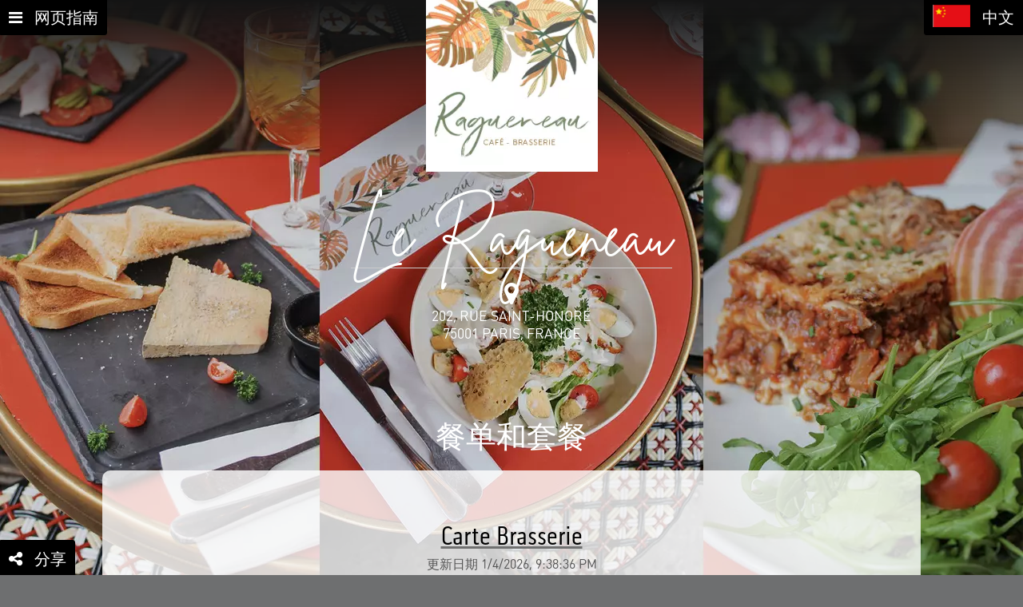

--- FILE ---
content_type: text/html; charset=UTF-8
request_url: https://menuonline.fr/ch/ragueneau/cartes
body_size: 35776
content:
<!DOCTYPE html>
<html lang="fr"><head>
<meta charset="UTF-8">
<style class="inlineCss">.logoUtilisateur{background-image:url("https://menuonline.fr/ragueneau/images/logo_IyK2s8.jpg") !important}.client .splashscreen{background-image:url("https://menuonline.fr/ragueneau/images/logo_IyK2s8.jpg")}.listeCartes .carte .cartePreview::after,.listeCartes .listeAllergene .cartePreview::after,.listeCartes .carteNumerique .cartePreview.carteNumeriquePreviewInitial::after,.listeCartes .carteNumerique .cartePreview.carteNumeriquePreviewPhoto::after,.listeCartes .carteNumerique .cartePreview.carteNumeriquePreviewCapture::after{background-image:url("https://menuonline.fr/ragueneau/images/Ombre_.png")}.traductions .drapeauLangue{background-image:url("https://menuonline.fr/ragueneau/images/DrapeauxMiniV5_.png")}body.clientV2 .menu.menuPersonnalise label{background-color:#748a68}body.clientV2 .menu.menuPersonnalise label:active{background-color:#748a68}body.clientV2 .menu.menuPersonnalise label:hover:not(:active){background-color:#748a68}body.clientV2 article.main .btnPersonnalise{background-color:#748a68}body.clientV2 article.main .btnPersonnalise:active{background-color:#748a68}body.clientV2 article.main .btnPersonnalise:hover:not(:active){background-color:#748a68}body.clientV2 article.main .etablissementInfos{color:#fefffe}body.clientV2 article.main .pageCadreTransparent{background:rgba(255,255,255,0.8)}body.clientV2 article.main .txtPersonnaliseH1{font-family:MolFont_447;font-weight:400;color:#fefffe;font-weight:400;font-size:5rem;line-height:1em}body.clientV2 article.main .txtPersonnaliseH2{font-family:MolFont_32;font-weight:400;font-weight:400}body.clientV2 article.main .txtPersonnaliseH3{font-family:MolFont_24;font-weight:400;font-weight:400}body.clientV2 article.main .txtPersonnaliseH4{font-family:MolFont_24;font-weight:400;font-weight:400}body.clientV2 article.main input[type="submit"].btnPersonnalise{background-color:#748a68}body.clientV2 article.main input[type="submit"].btnPersonnalise:active{background-color:#748a68}body.clientV2 article.main input[type="submit"].btnPersonnalise:hover:not(:active){background-color:#748a68}@font-face{font-family:"MolFont_447";font-display:swap;src:url("https://menuonline.fr/fonts/MolFont_447.ttf") format("truetype");font-weight:400;font-style:normal}@font-face{font-family:"MolFont_32";font-display:swap;src:url("https://menuonline.fr/fonts/MolFont_32.woff") format("woff"),url("https://menuonline.fr/fonts/MolFont_32.otf") format("opentype");font-weight:400;font-style:normal}@font-face{font-family:"MolFont_24";font-display:swap;src:url("https://menuonline.fr/fonts/MolFont_24.woff") format("woff"),url("https://menuonline.fr/fonts/MolFont_24.otf") format("opentype");font-weight:400;font-style:normal}
</style>
<link href="https://menuonline.fr/css/restaurant-resa_2-20-12.css" rel="stylesheet" type="text/css" media="screen"/>
<script type="text/javascript">
function sitesClientsPreload_init(d) {  var b = document.querySelector("link[rel='canonical']").href, h = /^([A-Za-z]{3,9}:(?:\/\/)?[A-Za-z0-9.-]+(?::\d+)?)((?:\/[+~%/.\w\-_]*)?)((?:\?[-+=&;%@.\w_]*)?(?:#[.!/\\\w]*)?)/;  b && (h = b.match(h)) && (4 === h.length && "/" === h[2]) && (b = h[1] + h[3]);  window.addEventListener("unhandledrejection", function(b) {    console.warn("UNHANDLED PROMISE REJECTION");    console.log(b)  });  sitesClientsPreload_initHistory(b);  document.addEventListener("needsiteetablissementupdate", sitesClientsPreload_needSiteEtablissementUpdateEvent);  document.addEventListener("needlabelsupdate", sitesClientsPreload_needLabelsUpdateEvent);  d ? (document.addEventListener("DOMContentLoaded", function() {    sitesClientsPreload_loadPage(b)  }), sitesClientsPreload.getInstance().initPreload(d)) : (setTimeout(function() {    sitesClientsPreload.getInstance().initiated() || sitesClientsPreload_loadPage(b)  }, 1E3), sitesClientsPreload_loadPage(b))}function sitesClientsPreload_initHistory(d) {  if("undefined" !== typeof history.pushState) {    if(window.addEventListener("popstate", function(b) {      history.state && (history.state.init = !0, sitesClients_goTo(history.state.url, !1))    }), history.state) {      history.state.init = !0, history.state.reload = !0    }else {      var b = {url:d, init:!0, reload:!1};      try {        history.replaceState(b, null, d)      }catch(h) {        window.location = d      }    }  }}function sitesClientsPreload_promiseGetSiteEtablissementByUrl(d, b) {  return b ? (console.log("Force cache reload for siteEtablissement"), sitesClientsPreload.getInstance().promiseFallbackGetSiteEtablissementFromServerByUrl(d).catch(function(b) {    console.log("sitesClientsPreload_promiseGetSiteEtablissementByUrl fail");    console.warn(b);    return b  })) : sitesClientsPreload.getInstance().promiseGetSiteEtablissementByUrl(d).catch(function(b) {    console.log("sitesClientsPreload_promiseGetSiteEtablissementByUrl fail");    console.warn(b);    return b  })}function sitesClientsPreload_promiseGetCarteNumeriqueContentByUrl(d, b) {  return b ? (console.log("Force cache reload"), sitesClientsPreload.getInstance().promiseFallbackGetCarteNumeriqueContentFromServerByUrl(d).catch(function(b) {    console.log("sitesClientsPreload_promiseGetCarteNumeriqueContentByUrl fail");    console.warn(b);    return b  })) : sitesClientsPreload.getInstance().promiseGetCarteNumeriqueContentByUrl(d).catch(function(b) {    console.log("sitesClientsPreload_promiseGetCarteNumeriqueContentByUrl fail");    console.warn(b);    return b  })}function sitesClientsPreload_preloadCartesNumeriquesContent() {  sitesClientsPreload.getInstance().promisePreloadCartesNumeriquesContent()}function sitesClientsPreload_promiseGetLabels(d) {  return d ? (console.log("Force cache reload for labels"), sitesClientsPreload.getInstance().promiseFallbackGetLabelsFromServer().catch(function(b) {    console.log("sitesClientsPreload_promiseGetLabels fail");    console.warn(b);    return b  })) : sitesClientsPreload.getInstance().promiseGetLabels().catch(function(b) {    console.log("sitesClientsPreload_promiseGetLabels fail");    console.warn(b);    return b  })}function sitesClientsPreload_loadPage(d, b) {  sitesClientsPreload_promiseGetSiteEtablissementByUrl(d, b).then(function(b) {    sitesClientsPreload_onloadPage(b, d);    sitesClientsPreload.getInstance().checkModificationFromServer(b, d);    sitesClientsPreload.getInstance().checkLabelsModificationFromServer()  }).catch(function(b) {    if(b && b.type) {      switch(b.type) {        case "http":          window.location = d;          break;        case "json":        ;        case "network":          break;        default:          throw b;      }    }else {      throw b;    }  })}function sitesClientsPreload_loadCarteNumeriqueContent(d, b) {  sitesClientsPreload_promiseGetSiteEtablissementByUrl(d, b).then(function(h) {    sitesClientsPreload_promiseGetCarteNumeriqueContentByUrl(d, b).then(function(b) {      sitesClientsPreload_onloadCarteNumerique(h, b, d);      sitesClientsPreload.getInstance().checkModificationFromServer(h, d)    }).catch(function(b) {      console.warn(b)    })  }).catch(function(b) {    if(b && b.type) {      switch(b.type) {        case "http":          window.location = d;          break;        case "json":        ;        case "network":          break;        default:          throw b;      }    }else {      throw b;    }  })}function sitesClientsPreload_onloadPage(d, b) {  "function" === typeof sitesClientsPage_buildPage ? sitesClientsPage_buildPage(d, b) : "complete" !== document.readyState && document.addEventListener("load", function() {    sitesClientsPreload_onloadPage(d, b)  })}function sitesClientsPreload_onloadCarteNumerique(d, b, h) {  "function" === typeof sitesClientsCarteNumerique_buildCarteNumeriqueContent ? sitesClientsCarteNumerique_buildCarteNumeriqueContent(d, b, h) : "complete" !== document.readyState && document.addEventListener("load", function() {    sitesClientsCarteNumerique_buildCarteNumeriqueContent(d, b, h)  })}function sitesClientsPreload_historyPushState(d, b) {  var h, x;  d && (b && "undefined" !== typeof history.pushState) && (h = {url:b, title:document.title}, x = new CustomEvent("prepushstate", {detail:{state:h, siteEtablissement:d, url:b}}), document.dispatchEvent(x), history.state && history.state.init ? (history.state.init = !1, history.replaceState(h, null, b)) : history.pushState(h, null, b))}function sitesClientsPreload_needSiteEtablissementUpdateEvent(d) {  var b;  d && d.detail && d.detail.url && (b = d.detail.url);  b && sitesClientsPreload_loadPage(b, !0)}function sitesClientsPreload_needLabelsUpdateEvent(d) {  sitesClientsPreload.getInstance().promiseFallbackGetLabelsFromServer().then(function() {    sitesClientsPreload_loadPage(window.location.href)  }).catch(function(b) {    console.log("sitesClientsPreload_needLabelsUpdateEvent fail");    console.warn(b)  })}var sitesClientsPreload = function() {  function d() {    function d() {      var a = "";      l && !k && (y && (a = "_" + y), k = new Worker("/javascript/workers/sitesClientsWorker" + a + ".js"), k.addEventListener("message", function(c) {        var a;        if(c.data.queryId) {          a = p.find(function(a) {            return a.queryId === c.data.queryId ? !0 : !1          });          p = p.filter(function(a) {            return a.queryId && a.queryId !== c.data.queryId ? !0 : !1          });          if(c.data && a && a.onsuccess) {            a.onsuccess(c.data)          }          if(c.data.error && a && a.onerror) {            a.onerror(c.data.error)          }        }      }), k.addEventListener("messageerror", function(c) {        var a;        if(c.data.queryId && (a = p.find(function(a) {          return a.queryId === c.data.queryId ? !0 : !1        }), p = p.filter(function(a) {          return a.queryId && a.queryId !== c.data.queryId ? !0 : !1        }), a && a.onerror)) {          a.onerror(c)        }      }))    }    function x(a) {      return l && k ? (new Promise(function(c, m) {        var b = {url:a, onsuccess:c, onerror:m};        b.queryId = v++;        p.push(b);        k.postMessage({queryId:b.queryId, method:"askServerForSiteEtablissementByUrl", url:a})      })).then(function(a) {        var m;        m = !f;        f = a.siteEtablissement;        n = [];        m && (m = {detail:{siteEtablissement:a.siteEtablissement, preload:!1}}, m = new CustomEvent("initsiteetablissement", m), document.dispatchEvent(m));        a.siteEtablissement && D(a.siteEtablissement).catch(function() {        });        return a.siteEtablissement      }) : l ? Promise.reject({type:"worker", message:"sitesClientsWorker non initilisé"}) : Promise.reject({type:"worker", message:"Worker désactivé"})    }    function H(a) {      return l && k ? new Promise(function(c, m) {        var b = {url:a, onsuccess:c, onerror:m};        b.queryId = v++;        p.push(b);        k.postMessage({queryId:b.queryId, method:"askServerForModificationByUrl", url:a})      }) : l ? Promise.reject({type:"worker", message:"sitesClientsWorker non initilisé"}) : Promise.reject({type:"worker", message:"Worker désactivé"})    }    function I(a) {      return l && k ? (new Promise(function(c, m) {        var b = {url:a, onsuccess:c, onerror:m};        b.queryId = v++;        p.push(b);        k.postMessage({queryId:b.queryId, method:"askServerForCarteNumeriqueContentByUrl", url:a})      })).then(function(c) {        n.push({url:a, content:c.carteNumeriqueContent});        c.carteNumeriqueContent && E(a, c.carteNumeriqueContent).catch(function() {        });        return c.carteNumeriqueContent      }) : l ? Promise.reject({type:"worker", message:"sitesClientsWorker non initilisé"}) : Promise.reject({type:"worker", message:"Worker désactivé"})    }    function J() {      return l && k ? (new Promise(function(a, c) {        var b = {onsuccess:a, onerror:c};        b.queryId = v++;        p.push(b);        k.postMessage({queryId:b.queryId, method:"askServerForLabels"})      })).then(function(a) {        var c;        c = !q;        z(a.labels);        c && (c = {detail:{labels:a.labels}}, c = new CustomEvent("initlabels", c), document.dispatchEvent(c));        a.labels && F(a.labels).catch(function() {        });        return a.labels      }) : l ? Promise.reject({type:"worker", message:"sitesClientsWorker non initilisé"}) : Promise.reject({type:"worker", message:"Worker désactivé"})    }    function K() {      return l && k ? new Promise(function(a, c) {        var b = {onsuccess:a, onerror:c};        b.queryId = v++;        p.push(b);        k.postMessage({queryId:b.queryId, method:"askServerForLabelsModification"})      }) : l ? Promise.reject({type:"worker", message:"sitesClientsWorker non initilisé"}) : Promise.reject({type:"worker", message:"Worker désactivé"})    }    function L(a) {      return e && "object" === typeof sitesClientsDb ? sitesClientsDb.promiseGetDb().then(function(c) {        return c.promiseGetSiteEtablissementByUrl(a)      }).then(function(a) {        var b;        b = !f;        f = a;        n = [];        b && (b = {detail:{siteEtablissement:a, preload:!1}}, b = new CustomEvent("initsiteetablissement", b), document.dispatchEvent(b));        return a      }).catch(function(a) {        sitesClientsDb.promiseGetDb().then(function(a) {          !1 === a.isAvailable() && (e = !1)        }).catch(function() {          e = !1        });        console.log("askIndexedDbForSiteEtablissementByUrl fail");        return Promise.reject(a)      }) : e ? Promise.reject({type:"dependancies", message:"sitesClientsDb non chargé"}) : Promise.reject({type:"dependancies", message:"sitesClientsDb désactivé"})    }    function M(a) {      return e && "object" === typeof sitesClientsDb ? sitesClientsDb.promiseGetDb().then(function(c) {        return c.promiseGetCarteNumeriqueContentByUrl(a)      }).then(function(c) {        n.push({url:a, modification:c.modification, content:c.content});        return c      }).catch(function(a) {        sitesClientsDb.promiseGetDb().then(function(a) {          !1 === a.isAvailable() && (e = !1)        }).catch(function() {          e = !1        });        console.log("askIndexedDbForCarteNumeriqueContentByUrl fail");        return Promise.reject(a)      }) : e ? Promise.reject({type:"dependancies", message:"sitesClientsDb non chargé"}) : Promise.reject({type:"dependancies", message:"sitesClientsDb désactivé"})    }    function N() {      return e && "object" === typeof sitesClientsDb ? sitesClientsDb.promiseGetDb().then(function(a) {        return a.promiseGetLabels()      }).then(function(a) {        var c;        c = !q;        z(a);        c && (c = {detail:{labels:a}}, c = new CustomEvent("initlabeles", c), document.dispatchEvent(c));        return a      }).catch(function(a) {        sitesClientsDb.promiseGetDb().then(function(a) {          !1 === a.isAvailable() && (e = !1)        }).catch(function() {          e = !1        });        console.log("askIndexedDbForLabels fail");        return Promise.reject(a)      }) : e ? Promise.reject({type:"dependancies", message:"sitesClientsDb non chargé"}) : Promise.reject({type:"dependancies", message:"sitesClientsDb désactivé"})    }    function O() {      return e && "object" === typeof sitesClientsDb ? sitesClientsDb.promiseGetDb().then(function(a) {        return a.promiseGetLabelsModification()      }).catch(function(a) {        sitesClientsDb.promiseGetDb().then(function(a) {          !1 === a.isAvailable() && (e = !1)        }).catch(function() {          e = !1        });        console.log("askIndexedDbForLabelsModification fail");        return Promise.resolve(0)      }) : Promise.resolve(0)    }    function D(a) {      return e && "object" === typeof sitesClientsDb ? sitesClientsDb.promiseGetDb().then(function(c) {        return c.promisePutSiteEtablissement(a)      }).catch(function(a) {        sitesClientsDb.promiseGetDb().then(function(a) {          !1 === a.isAvailable() && (e = !1)        }).catch(function() {          e = !1        });        console.log("askIndexedDbStoreSiteEtablissement fail");        console.log(a);        return Promise.reject(a)      }) : e ? Promise.reject({type:"dependancies", message:"sitesClientsDb non chargé"}) : Promise.reject({type:"dependancies", message:"sitesClientsDb désactivé"})    }    function E(a, c) {      return e && "object" === typeof sitesClientsDb ? sitesClientsDb.promiseGetDb().then(function(b) {        return b.promisePutCarteNumeriqueContent(a, c)      }).catch(function(a) {        sitesClientsDb.promiseGetDb().then(function(a) {          !1 === a.isAvailable() && (e = !1)        }).catch(function() {          e = !1        });        console.log("askIndexedDbStoreCarteNumeriqueContent fail");        console.log(a);        return Promise.reject(a)      }) : e ? Promise.reject({type:"dependancies", message:"sitesClientsDb non chargé"}) : Promise.reject({type:"dependancies", message:"sitesClientsDb désactivé"})    }    function F(a) {      return e && "object" === typeof sitesClientsDb ? sitesClientsDb.promiseGetDb().then(function(c) {        return c.promisePutLabels(a)      }).catch(function(a) {        sitesClientsDb.promiseGetDb().then(function(a) {          !1 === a.isAvailable() && (e = !1)        }).catch(function() {          e = !1        });        console.log("askIndexedDbStoreLabels fail");        console.log(a);        return Promise.reject(a)      }) : e ? Promise.reject({type:"dependancies", message:"sitesClientsDb non chargé"}) : Promise.reject({type:"dependancies", message:"sitesClientsDb désactivé"})    }    function P(a) {      return e && "object" === typeof sitesClientsDb ? sitesClientsDb.promiseGetDb().then(function(c) {        return c.promiseDeleteCarteNumeriqueContent(a)      }).catch(function(a) {        sitesClientsDb.promiseGetDb().then(function(a) {          !1 === a.isAvailable() && (e = !1)        }).catch(function() {          e = !1        });        console.log("askIndexedDbDeleteStoreCarteNumeriqueContent fail");        console.log(a);        return Promise.reject(a)      }) : e ? Promise.reject({type:"dependancies", message:"sitesClientsDb non chargé"}) : Promise.reject({type:"dependancies", message:"sitesClientsDb désactivé"})    }    function Q(a) {      var c = "";      return(new Promise(function(b, u) {        if(window.fetch) {          var d = new Headers, e = {method:"GET", mode:"cors", cache:"no-cache"};          d.append("Uri", a);          e.headers = d;          fetch(r + "/clients/api.php", e).then(function(a) {            if(a.ok) {              a.json().then(function(a) {                b(a)              }).catch(function(a) {                console.log("Erreur Json askServerInMainThreadForSiteEtablissementByUrl");                console.error(a);                u({type:"json", message:a.message})              })            }else {              return Promise.reject({type:"http", status:a.status, statusText:a.statusText, message:a.text()})            }          }).catch(function(a) {            a && !a.type && (a.type = "network");            a && a.type && "http" === a.type && a.message ? Promise.resolve(a.message).then(function(c) {              a.message = c;              u(a)            }) : u(a)          })        }else {          console.log("askServerInMainThreadForSiteEtablissementByUrl : XHR mode");          var g = new XMLHttpRequest;          g && (g.addEventListener("readystatechange", function() {            if(4 === g.readyState) {              switch(g.status) {                case 0:                  break;                case 200:                  try {                    var a = JSON.parse(g.responseText);                    a ? b(a) : (c = "Réponse du serveur vide", u(Error(c)))                  }catch(d) {                    console.log("Erreur Json askServerInMainThreadForSiteEtablissementByUrl"), console.error(d), u({type:"json", message:d.message})                  }                  break;                default:                  c = g.responseText, "" === c && (c = "Erreur lors de l'envoi (" + g.status + ")"), u({type:"http", status:g.status, statusText:g.statusText, message:c})              }            }          }, !1), g.addEventListener("error", function(a) {            u({type:"network"})          }, !1), g.open("GET", r + "/clients/api.php", !0), g.setRequestHeader("Cache-Control", "no-cache"), g.setRequestHeader("Uri", a), g.send())        }      })).then(function(a) {        var c;        c = !f;        f = a;        n = [];        c && (c = {detail:{siteEtablissement:a, preload:!1}}, c = new CustomEvent("initsiteetablissement", c), document.dispatchEvent(c));        a && D(a).catch(function() {        });        return a      })    }    function R(a) {      var c = "";      return(new Promise(function(b, d) {        if(window.fetch) {          var e = new Headers, f = {method:"GET", mode:"cors", cache:"no-cache"};          e.append("Uri", a);          f.headers = e;          fetch(r + "/clients/content.php", f).then(function(a) {            a.ok ? b(a.text()) : d(Error("Mauvaise réponse du réseau"))          }).catch(function(a) {            console.warn(a.message);            d(Error("Il y a eu un problème avec l'opération fetch"))          })        }else {          console.log("askServerInMainThreadForCarteNumeriqueContentByUrl : XHR mode");          var g = new XMLHttpRequest;          g && (g.addEventListener("readystatechange", function() {            if(4 === g.readyState) {              switch(g.status) {                case 0:                  break;                case 200:                  try {                    var a = g.responseText;                    a ? b(a) : (c = "Réponse du serveur vide", d(Error(c)))                  }catch(e) {                    console.error(e.toString()), c = "Erreur dans les données reçues du serveur", d(Error(c))                  }                  break;                case "500":                  c = g.responseText;                  "" !== c && d(Error(c));                  break;                default:                  c = "Erreur lors de l'envoi (" + g.status + ")", d(Error(c))              }            }          }, !1), g.open("GET", r + "/clients/content.php", !0), g.setRequestHeader("Cache-Control", "no-cache"), g.setRequestHeader("Uri", a), g.send())        }      })).then(function(c) {        n.push({url:a, content:c});        c && E(a, c).catch(function() {        });        return c      })    }    function S() {      var a = "";      return(new Promise(function(c, b) {        if(window.fetch) {          var d = new Headers, e = {method:"GET", mode:"cors", cache:"no-cache"};          e.headers = d;          fetch(r + "/clients/apiLabels.php", e).then(function(a) {            if(a.ok) {              a.json().then(function(a) {                c(a)              }).catch(function(a) {                console.log("Erreur Json askServerInMainThreadForLabels");                console.error(a);                b({type:"json", message:a.message})              })            }else {              return Promise.reject({type:"http", status:a.status, statusText:a.statusText, message:a.text()})            }          }).catch(function(a) {            a && !a.type && (a.type = "network");            a && a.type && "http" === a.type && a.message ? Promise.resolve(a.message).then(function(c) {              a.message = c;              b(a)            }) : b(a)          })        }else {          console.log("askServerInMainThreadForLabels : XHR mode");          var f = new XMLHttpRequest;          f && (f.addEventListener("readystatechange", function() {            if(4 === f.readyState) {              switch(f.status) {                case 0:                  break;                case 200:                  try {                    var d = JSON.parse(f.responseText);                    d ? c(d) : (a = "Réponse du serveur vide", b(Error(a)))                  }catch(e) {                    console.log("Erreur Json askServerInMainThreadForLabels"), console.error(e), b({type:"json", message:e.message})                  }                  break;                default:                  a = f.responseText, "" === a && (a = "Erreur lors de l'envoi (" + f.status + ")"), b({type:"http", status:f.status, statusText:f.statusText, message:a})              }            }          }, !1), f.addEventListener("error", function(a) {            b({type:"network"})          }, !1), f.open("GET", r + "/clients/apiLabels.php", !0), f.setRequestHeader("Cache-Control", "no-cache"), f.send())        }      })).then(function(a) {        var b;        b = !q;        z(a);        b && (b = {detail:{labels:a}}, b = new CustomEvent("initlabels", b), document.dispatchEvent(b));        a && F(a).catch(function() {        });        return a      })    }    function z(a) {      a ? (q = a, a.forEach(function(a) {        w = Math.max(w, Number(a.modification))      })) : (q = null, w = 0)    }    var G, r, y, k, p = [], f = null, s = null, n = [], q = null, w = 0, t = null, A = 0, B = 0, e = !0, l = !0, C = !0, v = 1;    navigator.userAgentData ? /bot|googlebot|crawler|spider|robot|crawling/i.test(navigator.userAgent) && (console.log(navigator.userAgentData), C = l = e = !1) : /bot|googlebot|crawler|spider|robot|crawling/i.test(navigator.userAgent) && (C = l = e = !1);    return{getServerLanguage:function() {      return G    }, getServerUrl:function() {      return r    }, getServerVersion:function() {      return y    }, promiseGetGoogleUniversalAnalyticsID:function(a) {      return b.promiseGetSiteEtablissementByUrl(a).then(function(a) {        return a.googleAnalytics ? Promise.resolve(a.googleAnalytics) : Promise.resolve("")      }).catch(function() {        return Promise.reject()      })    }, promiseGetSiteEtablissementByUrl:function(a) {      if(f && (lien = sitesClients_getLienFromUrl(f, a))) {        return siteEtablissement = f, siteEtablissement.fromCache = !0, Promise.resolve(siteEtablissement)      }      if(s) {        return s      }      b.isUsingIndexedDb() ? s = b.promiseFallbackGetSiteEtablissementFromIndexedDbByUrl(a).catch(function(a) {        return Promise.reject(a)      }).then(function(a) {        return a ? Promise.resolve(a) : Promise.reject({type:"IndexedDb", message:"siteEtablissement non trouvé"})      }).catch(function(c) {        console.log("promiseGetSiteEtablissementByUrl fallback to server");        return b.promiseFallbackGetSiteEtablissementFromServerByUrl(a)      }) : (console.log("promiseGetSiteEtablissementByUrl fallback to server"), s = b.promiseFallbackGetSiteEtablissementFromServerByUrl(a));      return s.then(function(a) {        s = null;        return Promise.resolve(a)      }).catch(function(a) {        s = null;        return Promise.reject(a)      })    }, promiseGetCarteNumeriqueContentByUrl:function(a) {      var c = n.find(function(b) {        return b.url === a ? !0 : !1      });      if(c && (f && f.modification > c.modification && (n = n.filter(function(b) {        return b.url !== a ? !0 : !1      }), c = null), c)) {        return Promise.resolve(c.content)      }      if(b.isUsingIndexedDb()) {        return M(a).catch(function(a) {          return Promise.reject(a)        }).then(function(b) {          return b ? (f && f.modification > b.modification && (P(a), n = n.filter(function(b) {            return b.url !== a ? !0 : !1          }), b = null), b ? Promise.resolve(b.content) : Promise.reject({type:"Cache", message:"Cache obsolète"})) : Promise.reject({type:"IndexedDb", message:"carteNumeriqueContent non trouvé"})        }).catch(function(c) {          console.log("promiseGetCarteNumeriqueContentByUrl fallback to server");          return b.promiseFallbackGetCarteNumeriqueContentFromServerByUrl(a)        })      }      console.log("promiseGetCarteNumeriqueContentByUrl fallback to server");      return b.promiseFallbackGetCarteNumeriqueContentFromServerByUrl(a)    }, promisePreloadCartesNumeriquesContent:function() {      f && (f.cartesNumeriques && Array.isArray(f.cartesNumeriques) && f.langues && Array.isArray(f.langues)) && f.cartesNumeriques.forEach(function(a) {        if("undefined" !== typeof sitesClients_getLienFromCarteNumerique) {          var c, d;          f.langues.forEach(function(e) {            if(d = sitesClients_getLienFromCarteNumerique(f, a)) {              if(c = sitesClients_getUrlFromLien(d, e.iso_639_1)) {                console.log(c), b.promiseGetCarteNumeriqueContentByUrl(c)              }            }          })        }      })    }, promiseGetLabels:function() {      if(q) {        return labels = q, Promise.resolve(labels)      }      if(t) {        return t      }      b.isUsingIndexedDb() ? t = b.promiseFallbackGetLabelsFromIndexedDb().catch(function(a) {        return Promise.reject(a)      }).then(function(a) {        return a && 0 < a.length ? Promise.resolve(a) : Promise.reject({type:"IndexedDb", message:"labels non trouvés"})      }).catch(function(a) {        console.log("promiseGetLabels fallback to server");        return b.promiseFallbackGetLabelsFromServer()      }) : (console.log("promiseGetLabels fallback to server"), t = b.promiseFallbackGetLabelsFromServer());      return t.then(function(a) {        t = null;        return Promise.resolve(a)      }).catch(function(a) {        t = null;        return Promise.reject(a)      })    }, promiseGetLabelsModification:function() {      return w ? Promise.resolve(w) : O()    }, promiseGetLabelLibelle:function(a, c) {      var d, e;      return a && "" !== a ? b.promiseGetLabels().then(function(b) {        return(d = b.find(function(b) {          return b.code === a        })) && d.libelle ? c && d.alternates && (e = d.alternates.find(function(a) {          return a.iso_639_1 === c        })) && e.libelle ? Promise.resolve(e.libelle) : Promise.resolve(d.libelle) : Promise.reject()      }) : Promise.reject()    }, promiseFallbackGetSiteEtablissementFromIndexedDbByUrl:function(a) {      return L(a)    }, promiseFallbackGetSiteEtablissementFromServerByUrl:function(a) {      return k ? x(a).then(function(a) {        A = Date.now();        return Promise.resolve(a)      }) : Q(a).then(function(a) {        A = Date.now();        return Promise.resolve(a)      })    }, promiseFallbackGetCarteNumeriqueContentFromServerByUrl:function(a) {      return l && k ? I(a) : R(a)    }, promiseFallbackGetLabelsFromIndexedDb:function() {      return N()    }, promiseFallbackGetLabelsFromServer:function() {      return k ? J().then(function(a) {        B = Date.now();        return Promise.resolve(a)      }) : S().then(function(a) {        B = Date.now();        return Promise.resolve(a)      })    }, checkModificationFromServer:function(a, b) {      var d, e;      !s && (a && (a.fromCache && b) && 6E4 < Date.now() - A) && (e = {detail:{siteEtablissement:a, url:b}}, H(b).then(function(b) {        var c;        b && b.modification && (c = b.modification);        A = Date.now();        if(!a.modification || Number(a.modification) < Number(c)) {          console.log("Cache obsolete - reload"), e.type = "obsolete", d = new CustomEvent("needsiteetablissementupdate", e), document.dispatchEvent(d)        }      }).catch(function(a) {        if(a && a.type) {          switch(a.type) {            case "network":              break;            case "http":            ;            case "json":              e.type = a.type;              d = new CustomEvent("needsiteetablissementupdate", e);              document.dispatchEvent(d);              break;            default:              throw a;          }        }else {          throw a;        }      }))    }, checkLabelsModificationFromServer:function() {      var a, c;      t || b.promiseGetLabelsModification().then(function(b) {        3E5 < Date.now() - B && (c = {detail:{modifications:b}}, K().then(function(d) {          var e;          d && d.modification && (e = d.modification);          B = Date.now();          if(!b || Number(b) < Number(e)) {            console.log("Cache labels obsolete - reload"), c.type = "obsolete", a = new CustomEvent("needlabelsupdate", c), document.dispatchEvent(a)          }        }).catch(function(b) {          if(b && b.type) {            switch(b.type) {              case "network":                break;              case "http":              ;              case "json":                c.type = b.type;                a = new CustomEvent("needlabelsupdate", c);                document.dispatchEvent(a);                break;              default:                throw b;            }          }else {            throw b;          }        }))      })    }, initPreload:function(a) {      var b = !f;      f = a;      n = [];      b && (a = {detail:{siteEtablissement:a, preload:!0}}, a = new CustomEvent("initsiteetablissement", a), document.dispatchEvent(a))    }, initPreloadLabels:function(a) {      var b = !q;      z(a);      b && (a = {detail:{labels:a}}, a = new CustomEvent("initlabels", a), document.dispatchEvent(a))    }, disableIndexedDb:function() {      e = !1    }, disableWorkers:function() {      l = !1    }, initiated:function() {      return f    }, initiatedLabels:function() {      return q    }, isUsingAnalytics:function() {      return C    }, isUsingIndexedDb:function() {      return e    }, initServerConfiguration:function(a, b, e) {      G = e;      r = a;      y = b;      d()    }}  }  var b;  return{getInstance:function() {    b || (b = d());    return b  }}}();document.addEventListener("indexeddbopened", function() {  sitesClientsPreload.getInstance().initiatedLabels() || sitesClientsPreload.getInstance().promiseGetLabels()});document.addEventListener("indexeddbnotsupported", function() {  console.warn("IndexedDb not supported nor disabled");  sitesClientsPreload.getInstance().disableIndexedDb();  sitesClientsPreload.getInstance().initiatedLabels() || sitesClientsPreload.getInstance().promiseGetLabels()});
// --- sitesClientsReservation.js
class sitesClientsReservation_AjaxRequest
{
  constructor(siteEtablissement, url){
    this.siteEtablissement = siteEtablissement;
    this.url = url;
    this.slots = [];
  }
  
  promiseSaveReservation(jeton)
  {
    var query;
    var serverUrl = "";
    var instance = this;

    var reservationDatas = JSON.parse(sessionStorage.getItem("reservationInfos"));
    return new Promise (function(onsuccess, onerror)
    {
      query = new FormData();
      if (instance.siteEtablissement && instance.siteEtablissement.etablissement && instance.siteEtablissement.etablissement.id)
        query.append("etablissement", instance.siteEtablissement.etablissement.id);
      query.append("jeton", jeton);
      if (reservationDatas)
      {
        if (reservationDatas.guests)
          query.append("guests", reservationDatas.guests);
        if (reservationDatas.infos)
        {
          if (reservationDatas.infos.email)
            query.append("email", reservationDatas.infos.email);
          if (reservationDatas.infos.phone)
            query.append("phone", reservationDatas.infos.phone);
          if (reservationDatas.infos.fname)
            query.append("fname", reservationDatas.infos.fname);
          if (reservationDatas.infos.lname)
            query.append("lname", reservationDatas.infos.lname);
          if (reservationDatas.infos.slot)
            query.append("slot", reservationDatas.infos.slot);
          if (reservationDatas.infos.optionPhone)
            query.append("option", reservationDatas.infos.optionPhone);
          if (reservationDatas.infos.optionPhoneMessage)
            query.append("option", reservationDatas.infos.optionPhoneMessage);
          if (reservationDatas.infos.optionMail)
            query.append("option", reservationDatas.infos.optionMail);
          if (reservationDatas.infos.comment)
            query.append("comment", reservationDatas.infos.comment);
				}
			}
      if (window.fetch)
      {
        fetch(serverUrl + "/clients/reserver.php", {
          method: "POST",
          mode: "cors",
          cache: "no-cache",
          headers : { 
            "Cache-Control": "no-cache"
          },
          body: query
        })
        .then(function(response) {
          if (response.ok)
          {
            onsuccess();
          }
          else
          {
            onerror();
          }
          
        })
          .catch(function (error) { onerror(error) });
      }
      else
      {
        var xhr = new XMLHttpRequest();

        if (xhr)
        {
          xhr.addEventListener(
            'readystatechange'
            , function()
            {
              if (xhr.readyState === 4)
              {
                switch (xhr.status)
                {
                  case 0:
                    break;
                  case 200:
                    onsuccess();
                    break;
                  default:
                    onerror();
                    break;
                }
              }
            }
            , false
          );
          xhr.open("POST", serverUrl + "/clients/reserver.php", true);
          xhr.setRequestHeader("Cache-Control", "no-cache");
          xhr.send(query);
        }
      }
      
    });
  }

	promiseGetSlots(from, to)
	{
		var msg = "";
		var serverUrl = "";
    var url = this.url;

		//if (typeof sitesClientsPreload === "object")
			//serverUrl = sitesClientsPreload.getInstance().getServerUrl();
		return new Promise(function (onsuccess, onerror)
		{
			if (window.fetch)
			{
				var headers = new Headers();
				var init = { method: "GET", mode: "cors", cache: "no-cache" };
        var searchParams = new URLSearchParams({
          from,
          to
        });

				//headers.append("Cache-Control", "no-cache");
        
				headers.append("Uri", url);
				init.headers = headers;
				fetch(serverUrl + "/clients/apiReservationSlots.php?" + searchParams, init).then(function (response)
				{
					if (response.ok)
					{
						response.json().then(
							function(slots) {
                if (slots.length > 0) 
                  onsuccess(slots);
                else
                {
                  msg = "pas de creneaux"
                  onerror({type : "data-empty"});
                }
                  
              }
						).catch(function (error)
						{
							console.log("Erreur Json recupération slots");
							console.error(error);
							onerror({
								type: "json",
								message: error.message
							});
						});
					}
					else
					{
						return Promise.reject({
							type: "http",
							status: response.status,
							statusText: response.statusText,
							message: response.text()
						});
					}
				}).catch(function (error)
				{
					if (error && !error.type)
						error.type = 'network';
					if (error && error.type && (error.type === "http") && error.message)
						Promise.resolve(error.message).then(function (message)
						{
							error.message = message;
							onerror(error);
						});
					else
						onerror(error);
				});
			}
			else
			{
				console.log("promiseGetSlots : XHR mode");
				var xhr = new XMLHttpRequest();

				if (xhr)
				{
					xhr.addEventListener(
						'readystatechange'
						, function ()
						{
							if (xhr.readyState === 4)
							{
								switch (xhr.status)
								{
									case 0:
										break;
									case 200:
										try
										{
											var slots = JSON.parse(xhr.responseText);
											if (slots)
												onsuccess(slots);
											else
											{
												msg = "Réponse du serveur vide";
												onerror(Error(msg));
											}
										}
										catch (e)
										{
                      console.log("Erreur Json promiseGetSlots");
											console.error(e);
											onerror({
												type: "json",
												message: e.message
											});
										}
										break;
									default:
										msg = xhr.responseText;
										if (msg === "")
											msg = "Erreur lors de l'envoi (" + xhr.status + ")";
										onerror({
											type: "http",
											status: xhr.status,
											statusText: xhr.statusText,
											message: msg
										});
										break;
								}
							}
						}
						, false
					);
					xhr.addEventListener("error",
						function (e)
						{
							onerror({
								type: "network",
							});
						}
						, false
					);
          xhr.open("GET", serverUrl + "/clients/apiReservationSlots.php", true);
					xhr.setRequestHeader("Cache-Control", "no-cache");
					xhr.setRequestHeader("Uri", url);
					xhr.send();
				}
			}
		});
	};

  promiseGetSlotsInfos()
	{
    var responseObject;
		var msg = "";
		var serverUrl = "";
    var url = this.url;
		return new Promise(function (onsuccess, onerror)
		{
			if (window.fetch)
			{
				var headers = new Headers();
				var init = { method: "HEAD", mode: "cors", cache: "no-cache" };

				headers.append("Uri", url);
				init.headers = headers;
				fetch(serverUrl + "/clients/apiReservationSlots.php", init).then(function (response)
				{
					if (response.ok)
					{
            responseObject = {
              nbSlots: Number(response.headers.get("x-mol-count-slots")),
              firstSlot: response.headers.get("x-mol-first-slot"),
              lastSlot: response.headers.get("x-mol-last-slot"),
            };
						onsuccess(responseObject);
					}
					else
					{
						return Promise.reject({
							type: "http",
							status: response.status,
							statusText: response.statusText,
							message: response.text()
						});
					}
				}).catch(function (error)
				{
					if (error && !error.type)
						error.type = 'network';
					if (error && error.type && (error.type === "http") && error.message)
						Promise.resolve(error.message).then(function (message)
						{
							error.message = message;
							onerror(error);
						});
					else
						onerror(error);
				});
			}
			else
			{
				console.log("promiseGetSlots : XHR mode");
				var xhr = new XMLHttpRequest();

				if (xhr)
				{
					xhr.addEventListener(
						'readystatechange'
						, function ()
						{
							if (xhr.readyState === 4)
							{
								switch (xhr.status)
								{
									case 0:
										break;
									case 200:
											var slotsInfos = xhr.getResponseHeader("x-mol-count-slots");
											if (slotsInfos) {
                        responseObject = {
                          nbSlots: Number(response.headers.get("x-mol-count-slots")),
                          firstSlot: response.headers.get("x-mol-first-slot"),
                          lastSlot: response.headers.get("x-mol-last-slot"),
                        };
                        onsuccess(responseObject);
                      }
                      
											else
											{
												msg = "Réponse du serveur vide";
												onerror(Error(msg));
											}
										break;
									default:
										msg = xhr.responseText;
										if (msg === "")
											msg = "Erreur lors de l'envoi (" + xhr.status + ")";
										onerror({
											type: "http",
											status: xhr.status,
											statusText: xhr.statusText,
											message: msg
										});
										break;
								}
							}
						}
						, false
					);
					xhr.addEventListener("error",
						function (e)
						{
							onerror({
								type: "network",
							});
						}
						, false
					);
          xhr.open("HEAD", serverUrl + "/clients/apiReservationSlots.php", true);
					xhr.setRequestHeader("Cache-Control", "no-cache");
					xhr.setRequestHeader("Uri", url);
					xhr.send();
				}
			}
		});
	};
}

class sitesClientsReservation_build 
{
  constructor(article, siteEtablissement, step, page, iso_639_1, isNavDisabled, remindedInfos) {
    this.article = article;
    this.siteEtablissement = siteEtablissement;
    this.iso_639_1 = iso_639_1;
    this.isNavDisabled = isNavDisabled;
    this.step = step;
    this.page = page;
    this.sitesClientsReservation_selectedDate = new Date();
    this.sitesClientsReservation_numberOfGuest = 1;
    this.touchstartX = 0;
    this.touchendX = 0;
    this.touchstartY = 0;
    this.touchendY = 0;
    this.url = sitesClients_getUrlFromLien(sitesClients_getLienFromPage(this.siteEtablissement, this.page), iso_639_1);
    this.title = "";
    this.state = {};
    this.animationEnded = true;
    this.timezoneRestaurant = siteEtablissement.etablissement.timezone;
    this.alternates = page.alternates;
    this.remindedInfos = remindedInfos;
    this.slotsInfos = {};
    this.slots;
  }

  buildReservation()
  {
    var instance = this;
    var infoFromSession;
    var alreadyScrolled;
    var backHomeButton;
    var reservationSection = document.querySelector(".reservation");

    if (history.state && history.state.reservation)
      instance.step = history.state.reservation.etape;

    if (reservationSection)
    {
      reservationSection.previousSibling.remove();
      reservationSection.remove();
    }
      
    var h2 = document.createElement("h2");
    var h2Content = "";
    var mainSection = document.createElement("section");
  
    mainSection.classList.add("pageCadreTransparent", "reservation");
    mainSection.setAttribute("id", "reservation");
    if (document.querySelector(".reservation"))
      document.querySelector(".reservation").remove();
  
    if (!instance.article.classList.contains("reservations"))
      instance.article.classList.add("reservations");
  
    h2.classList.add("txtPersonnaliseH2", "testH2");
  
    if (sessionStorage.getItem("reservationInfos"))
      infoFromSession = JSON.parse(sessionStorage.getItem("reservationInfos"));
      console.log(instance.siteEtablissement);
    switch (instance.step)
    {
      case 1:
  
        var dateFrom = instance.sitesClientsReservation_selectedDate.toISOString().substring(0,10);
        var dateTo;
        var dateSection;
        var guestSection;
        var serviceSection;
        var contactDetailSection;
        var buttonsSection;
        // var faqSection;
        var loadingContent = instance.buildReservationSection('loading', null, "div");
        mainSection.appendChild(loadingContent);
        var getSlots = new sitesClientsReservation_AjaxRequest(instance.siteEtablissement, instance.url);
        var slots;
        var slotsInfos = getSlots.promiseGetSlotsInfos();
        slotsInfos.then(function(data){
          instance.slotsInfos = data;
          dateTo = instance.getDateToBySlots(instance.slotsInfos.nbSlots);
          slots = getSlots.promiseGetSlots(dateFrom, dateTo);
          h2Content = "Réservation en ligne";
          slots.then(function(data) {
            instance.slots = data;
            dateSection = instance.buildReservationSection('date', {data, date: infoFromSession ? infoFromSession.date : data[0].horaireStart * 1000});
            guestSection = instance.buildReservationSection('guest', infoFromSession ? infoFromSession.guests : null);
            serviceSection = instance.buildReservationSection('service', {data, slot: infoFromSession ? infoFromSession.infos.slot : null});
              loadingContent.remove();
              buttonsSection.remove();
            buttonsSection = instance.buildReservationSection('buttons', { formName: "reservationContactDetail", continue: true }, "div");
            mainSection.insertBefore(serviceSection, mainSection.firstChild);
            mainSection.insertBefore(guestSection, mainSection.firstChild);
            mainSection.insertBefore(dateSection, mainSection.firstChild);
            mainSection.appendChild(buttonsSection);
          })
          .catch(function(error) {
            if (error.type === "data-empty")
            {
              var errorText = sitesClients_buildElementLabelText(null, "p", ["reservationMessageErreur"], "CLIENTS_RESERVATION_AUCUNCRENEAU_VIDE", instance.iso_639_1, true);
              loadingContent.remove();
              contactDetailSection.remove();
              mainSection.insertBefore(errorText, mainSection.firstChild);
            }
          });
        });

        contactDetailSection = instance.buildReservationSection('contactDetail', { siteEtablissement: instance.siteEtablissement, article: instance.article, url: instance.url, etape: 2, infos: infoFromSession ? infoFromSession.infos : instance.remindedInfos ? instance.remindedInfos : null});
        buttonsSection = instance.buildReservationSection('buttons', {formName: "reservationContactDetail"}, "div");

          // Lien vers la FAQ (à garder pour plus tard)
          // faqSection = instance.buildReservationSection('faq');

        mainSection.appendChild(contactDetailSection);
        mainSection.appendChild(buttonsSection);
        break;
      case 2:
        var validationSection
        h2Content = "Réservation en ligne";
        validationSection = instance.buildReservationSection('validation');
        buttonsSection = instance.buildReservationSection('buttons', { siteEtablissement: instance.siteEtablissement, article: instance.article, url: instance.url, etape: 3, infos: infoFromSession ? infoFromSession.infos : null}, "div");
        mainSection.appendChild(validationSection);
        mainSection.appendChild(buttonsSection);
        break;
      case 3:
        var confirmationSection
        h2Content = "Réservation en ligne";
        confirmationSection = instance.buildReservationSection('confirmation', infoFromSession.infos);
        mainSection.appendChild(confirmationSection);
        if (instance.findAlternates("faqs") && instance.findAlternates("faqs").length > 0)
        {
          infoSection = instance.buildReservationSection('info', instance.findAlternates("faqs"));
          mainSection.appendChild(infoSection);
        }
        if (sessionStorage.getItem("reservationInfos"))
          sessionStorage.removeItem("reservationInfos");
        break;
      default:
        var pIntroText;
        var pIntro;
        var phoneSection;
        var mailSection;
        var onlineSection;
        var infoSection;
        
        if (sessionStorage.getItem("reservationSubmitted"))
          sessionStorage.removeItem("reservationSubmitted");
        
        h2Content = instance.findAlternates("title") ? instance.findAlternates("title") : "Réservations";
  
        
        pIntroText = instance.findAlternates("description") ? instance.findAlternates("description") : this.page.description;
        if (pIntroText)
        {
          pIntro = instance.buildDOMElement("p",["reservationIntro", "txtPersonnalise"], pIntroText);
          mainSection.appendChild(pIntro);
				}
        
        if (instance.siteEtablissement.telephoneVisible)
        {
          phoneSection = instance.buildReservationSection('phone', instance.siteEtablissement.etablissement.telephone);
          mainSection.appendChild(phoneSection);
        }
        if (instance.siteEtablissement.reservationActive)
        {
          onlineSection = instance.buildReservationSection('online', { siteEtablissement: instance.siteEtablissement, article: instance.article, url: instance.url, etape: 1});
          mainSection.appendChild(onlineSection);
        }
        if (instance.page.isShowMail && instance.page.emailReservation)
        {
          mailSection = instance.buildReservationSection('mail', instance.page.emailReservation);
          mainSection.appendChild(mailSection);
        }
        if (instance.siteEtablissement.pagesExternes)
        {
          var pagesExternes = instance.siteEtablissement.pagesExternes;
          if (!instance.siteEtablissement.reservationActive)
          {
            var pageExterneResa = pagesExternes.find(function (pageExterne) {
              return (pageExterne.uri.indexOf("reserverenligne") > -1);
            })
            if (pageExterneResa)
            {
              onlineSection = instance.buildReservationSection('onlineExternal', pageExterneResa.uri);
              mainSection.appendChild(onlineSection);
            }
          }
        }
        if (instance.findAlternates("faqs") && instance.findAlternates("faqs").length > 0)
        {
          infoSection = instance.buildReservationSection('info', instance.findAlternates("faqs"));
          mainSection.appendChild(infoSection);
        }

        scrollTo(0,0);
        alreadyScrolled = true;
        break;
    }
    instance.article.appendChild(h2);
    instance.article.appendChild(mainSection);

    backHomeButton = instance.article.querySelector(".backHomeButton");
    if (backHomeButton)
      instance.article.appendChild(backHomeButton);
    else if (instance.siteEtablissement.menus && instance.siteEtablissement.menus["backhome"])
    {
      backHomeButton = sitesClientsPage_buildBackHome(instance.siteEtablissement.menus["backhome"], instance.iso_639_1, instance.page.uri);
      backHomeButton.classList.add("backHomeButton");
      backHomeButton.querySelector("a").addEventListener("click", function() {
        if (sessionStorage.getItem("previousState"))
          sessionStorage.removeItem("previousState");
      });
      instance.article.appendChild(backHomeButton);
    }
          
    h2.innerText = h2Content;
      
    if (!alreadyScrolled)
      {
        var zoneToScroll = document.querySelector(".etablissementInfos");
        if (zoneToScroll)
          zoneToScroll.scrollIntoView();
      }

  }

  addMultipleEventListeners(items)
  {
    var instance = this;

    items.forEach(function(obj) {
      Array.from(obj.elements).forEach(function (element) {
        obj.listeners.forEach(function(listener) {
          switch(listener)
          {
            case "touchmove":
              element.addEventListener('touchmove', function(e) {
                if (Math.abs((e.changedTouches[0].screenX - instance.touchstartX)) > 3)
                  e.preventDefault(); 
              });
            break;
            case "touchstart":
              element.addEventListener('touchstart', function(e) {
                instance.touchstartX = e.changedTouches[0].screenX;
                instance.touchstartY = e.changedTouches[0].screenY;
              });
            break;
            case "touchend":
              element.addEventListener('touchend', function(e) {
                if (instance.animationEnded)
                {
                  instance.touchendX = e.changedTouches[0].screenX;
                  instance.touchendY = e.changedTouches[0].screenY;
                  if ((instance.touchendY - instance.touchstartY) < 25 && (instance.touchendY - instance.touchstartY) > -25 && Math.abs((instance.touchendX - instance.touchstartX)) > 15 && element.classList.item(0).includes("Guest"))
                  {
                    instance.animationEnded = false;
                    instance.getNumberGuest(e);
                  }
                  else if ((Math.abs(instance.touchendY - instance.touchstartY) < 25) && (instance.touchendY - instance.touchstartY) !== 0 && Math.abs((instance.touchendX - instance.touchstartX)) > 15 && element.classList.item(0).includes("Date"))
                  {
                    instance.animationEnded = false;
                    instance.getDate(e);
                  }
                  instance.touchstartY = 0;
                  instance.touchendY = 0;
                  instance.touchstartX = 0;
                  instance.touchendX = 0;
                }
              });
            break;
            case "click":
              element.addEventListener("click", function(e) {
                if (instance.animationEnded)
                  {
                  instance.animationEnded = false;
                    if (element.parentNode.classList.item(0).includes("Date"))
                      instance.getDate(e);
                    else if (element.parentNode.classList.item(0).includes("Guest"))
                      instance.getNumberGuest(e);
                  }
              });
            break;
          }
        });
      });
    });
  }

  buildReservationSection (nomSection, datas, elementType){
    var elementToCreate = elementType || "section";
    var element = document.createElement(elementToCreate);

    switch (nomSection)
    {
      case 'loading':
        element = this.buildReservationLoadingElement(element);
        break;
      case 'phone':
        element = this.buildReservationPhoneElement(element, datas);
        break;
      case 'mail':
        element = this.buildReservationMailElement(element, datas);
        break;
      case 'online':
        element = this.buildReservationOnlineElement(element, datas);
        break;
      case 'onlineExternal':
        element = this.buildExternalReservationOnlineElement(element, datas);
        break;
      case 'info':
        element = this.buildReservationInformationsElement(element, datas);
        break;
      case 'date':
        element = this.buildReservationDateElement(element, datas);
        break;
      case 'guest':
        element = this.buildReservationGuestElement(element, datas);
        break;  
      case 'service':
        element = this.buildServicesMoments(datas, true);
        break;
      case 'contactDetail':
        element = this.buildReservationContactDetailsElement(element, datas);
        break;
      case 'faq': 
        var reservationFaqTitle= this.buildDOMElement("h3",["reservationFaqTitle", "txtPersonnaliseH3"], "Une question ?", element);
        var reservationFaqLink = this.buildDOMElement("a",["reservationFaqLink"], "#", element);
        reservationFaqLink.innerHTML += "Consultez notre FAQ.";
        element.classList.add("reservationFaq");
        break;
      case 'buttons':
        element = this.buildReservationButtonsElement(element, datas);
        break;
      case 'validation':
        element = this.buildReservationValidationElement(element, datas);
        break;
      case 'confirmation':
        element = this.buildReservationConfirmationElement(element, datas);
        break;
    }
    return element;
  }

  buildReservationLoadingElement(element)
  {
    element.classList.add("reservationLoading");
    sitesClients_buildElementLabelText(element, "h3", ["reservationDateTitle", "txtPersonnaliseH3"], "CLIENTS_RESERVATION_CHOIXDUJOUR", this.iso_639_1);
    this.buildDOMElement("div", ["reservationLoadingElement"], null, element);
    sitesClients_buildElementLabelText(element, "h3", ["reservationGuestTitle", "txtPersonnaliseH3"], "CLIENTS_RESERVATION_CHOIXDUNOMBRE", this.iso_639_1);
    this.buildDOMElement("div", ["reservationLoadingElement"], null, element);
    sitesClients_buildElementLabelText(element, "h3", ["reservationServiceTitle", "txtPersonnaliseH3"], "CLIENTS_RESERVATION_CHOIXDUCRENEAU", this.iso_639_1);
    this.buildDOMElement("div", ["reservationLoadingElement", "reservationLoadingElementService"], null, element);
    this.buildDOMElement("div", ["reservationLoadingElement", "reservationLoadingElementService"], null, element);
    return element;
	}

  buildReservationPhoneElement(element, datas)
  {
    var phoneLink;

    element.classList.add("reservationPhone");
    sitesClients_buildElementLabelText(element, "h3", ["reservationPhoneTitle", "txtPersonnaliseH3"], "CLIENTS_RESERVATION_PARTELEPHONE", this.iso_639_1);
    phoneLink = this.buildDOMElement("a", ["reservationLink", "btnPersonnalise", "callToAction"], `tel:${datas}`, element);
    this.buildDOMElement("i", ["fa", "fa-phone"], null, phoneLink);
    this.buildDOMElement("span", ["label"], datas, phoneLink);
    return element;
	}

  buildReservationOnlineElement(element, datas)
  {
    var onlineLink;
    var instance = this;

    element.classList.add("reservationOnline");
    sitesClients_buildElementLabelText(element, "h3", ["reservationOnlineTitle", "txtPersonnaliseH3"], "CLIENTS_RESERVATION_ENLIGNE", instance.iso_639_1);
    onlineLink = sitesClients_buildElementLabelText(element, "a", ["reservationLink", "btnPersonnalise", "callToAction"], "CLIENTS_RESERVATION_RESERVER", instance.iso_639_1);
    onlineLink.addEventListener("click", function () { return instance.setNextStep(datas); });
    return element;
  }

  buildReservationMailElement(element, datas)
  {
    var mailLink;

    element.classList.add("reservationMail");
    sitesClients_buildElementLabelText(element, "h3", ["reservationPhoneTitle", "txtPersonnaliseH3"], "CLIENTS_RESERVATION_PARMAIL", this.iso_639_1);
    mailLink = this.buildDOMElement("a", ["reservationLink", "reservationLinkMail", "btnPersonnalise", "callToAction"], `mailto:${datas}`, element);
    this.buildDOMElement("i", ["fa", "fa-envelope"], null, mailLink);
    this.buildDOMElement("span", ["label"], datas, mailLink);
    return element;
	}

  buildExternalReservationOnlineElement(element, uri)
  {
    var onlineLink;
    var instance = this;

    element.classList.add("reservationOnline");
    sitesClients_buildElementLabelText(element, "h3", ["reservationOnlineTitle", "txtPersonnaliseH3"], "CLIENTS_RESERVATION_ENLIGNE", instance.iso_639_1);
    onlineLink = sitesClients_buildElementLabelText(element, "a", ["reservationLink", "btnPersonnalise", "callToAction"], "CLIENTS_RESERVATION_RESERVER", instance.iso_639_1);
    onlineLink.addEventListener("click", function () { sitesClients_goTo(uri); });
    return element;
  }

  buildReservationInformationsElement(element, datas)
  {
    var infoZoneDivTitle;
    var sortedDatas;
    var infoZoneTitle;
    var infoZoneSpan;
    var instance = this;

    element.classList.add("reservationInfo");
    sitesClients_buildElementLabelText(element, "h3", ["reservationInfoTitle", "txtPersonnaliseH3"], "CLIENTS_RESERVATION_INFORMATIONS", instance.iso_639_1);
    sortedDatas = datas.sort(function (a, b) { return ((a.ordre > b.ordre) ? 1 : ((b.ordre > a.ordre) ? -1 : 0)); });
    sortedDatas.forEach(function (infoZone) 
    {
      infoZoneDivTitle = instance.buildDOMElement("div", ["reservationInfoZoneDivTitle"], null, element);
      instance.buildDOMElement("p", ["reservationInfoZoneDesc"], infoZone.reponse, element);
      infoZoneTitle = instance.buildDOMElement("p", ["reservationInfoZoneDivTitleTitle"], infoZone.question, infoZoneDivTitle);
      infoZoneSpan = instance.buildDOMElement("span", ["reservationInfoZoneDivTitleSpan"], "+", infoZoneDivTitle);
      infoZoneTitle.addEventListener("click", function (e) { return instance.displayInfoZoneDesc(e);});
      infoZoneSpan.addEventListener("click", function (e) { return instance.displayInfoZoneDesc(e);});
    }
    );
    return element;
  }

  buildReservationDateElement(element, datas)
  {
    var instance = this;
    if (datas.date)
      this.sitesClientsReservation_selectedDate = new Date(datas.date);
    var maxDate = instance.slotsInfos.lastSlot;
    var date = this.sitesClientsReservation_selectedDate;
    var daysFromCurrentDate = sitesClientsReservation_calculDiffDates(new Date(), date);
    var dateDay = date.getDate();
    var dateMonth = date.toLocaleString(this.iso_639_1, { month: 'long' });

    element.classList.add("reservationDate");
    sitesClients_buildElementLabelText(element, "h3", ["reservationDateTitle", "txtPersonnaliseH3"], "CLIENTS_RESERVATION_CHOIXDUJOUR", this.iso_639_1);
    var datePicker = this.buildDOMElement("div", ["reservationDatePicker"], null, element);
    var datePickerLeftIcon = this.buildDOMElement("i", ["fa", "fa-chevron-left", "reservationDatePickerIcon"], null, datePicker);
    if (sitesClientsReservation_calculDiffDates(new Date(), date) === 0)
      datePickerLeftIcon.classList.add("reservationDatePickerIcon--disabled");
    var datePickerInfos = this.buildDOMElement("div", ["reservationDatePickerInfos"], null, datePicker);
    if (daysFromCurrentDate !== 0)
      this.buildDOMElement("span", null, date.toLocaleString(this.iso_639_1, { weekday: 'long' }), datePickerInfos);
    else
      sitesClients_buildElementLabelText(datePickerInfos, "span", null, "CLIENTS_RESERVATION_AUJOURDHUI", this.iso_639_1);
    var datePickerInfosDay = this.buildDOMElement("span", ["btnPersonnalise", "reservationDatePickerInfosBtn"], null, datePickerInfos);
    this.buildDOMElement("span", ["reservationDatePickerInfosDay"], dateDay, datePickerInfosDay);
    this.buildDOMElement("span", null, dateMonth, datePickerInfos);
    var datePickerCalendar = this.buildDOMElement("input", ["reservationDatePickerInfosCalendar"], date.toISOString().substr(0, 10), datePickerInfosDay, { type: "date", min: new Date().toISOString().substr(0, 10), max: maxDate, id: "calendarPicker", required: "required" });
    var datePickerRightIcon = this.buildDOMElement("i", ["fa", "fa-chevron-right", "reservationDatePickerIcon"], null, datePicker);

    this.addMultipleEventListeners([{ elements: [datePicker], listeners: ["touchmove", "touchstart", "touchend"] }, { elements: [datePickerLeftIcon, datePickerRightIcon], listeners: ["click"] }], datas);
    datePickerCalendar.addEventListener('change', function(e)
    {
      instance.sitesClientsReservation_selectedDate = e.target.valueAsDate;
      instance.setNewDate(datas);
    });
    return element;
  }

  buildReservationGuestElement(element, datas)
  {
    if (datas)
      this.sitesClientsReservation_numberOfGuest = Number(datas);

    element.classList.add("reservationGuest");
    sitesClients_buildElementLabelText(element, "h3", ["reservationGuestTitle", "txtPersonnaliseH3"], "CLIENTS_RESERVATION_CHOIXDUNOMBRE", this.iso_639_1);
    var guestPicker = this.buildDOMElement("div", ["reservationGuestPicker"], null, element);
    var guestPickerLeftIcon = this.buildDOMElement("i", ["fa", "fa-chevron-left", "reservationGuestPickerIcon", this.sitesClientsReservation_numberOfGuest === 1 ? "reservationGuestPickerIcon--disabled" : ""], null, guestPicker);
    this.buildDOMElement("input", ["reservationGuestPickerNumber", "btnPersonnalise"], this.sitesClientsReservation_numberOfGuest, guestPicker, { type: "number", readonly: true });
    var guestPickerRightIcon = this.buildDOMElement("i", ["fa", "fa-chevron-right", "reservationGuestPickerIcon", this.sitesClientsReservation_numberOfGuest === this.page.nombreMax ? "reservationGuestPickerIcon--disabled" : ""], null, guestPicker);
    var guestInfos = this.buildDOMElement("p", ["reservationGuestInfos"], null, element);
    sitesClients_buildElementLabelText(guestInfos, "span", ["reservationGuestInfos"], "CLIENTS_RESERVATION_NOMBREMAX", this.iso_639_1);
    this.buildDOMElement("span", null, ` ${this.page.nombreMax} `, guestInfos);
    sitesClients_buildElementLabelText(guestInfos, "span", ["reservationGuestInfos"], "CLIENTS_RESERVATION_PERSONNES", this.iso_639_1);
    this.addMultipleEventListeners([{ elements: [guestPicker], listeners: ["touchmove", "touchstart", "touchend"] }, { elements: [guestPickerLeftIcon, guestPickerRightIcon], listeners: ["click"] }]);
    return element;
  }

  buildReservationContactDetailsElement(element, datas)
  {
    var confirmationOptions;
    var iconsOnToBuild = [];
    var iconsOffToBuild = [];
    var instance = this;

    element.classList.add("reservationContactDetail");
    sitesClients_buildElementLabelText(element, "h3", ["reservationContactDetailTitle", "txtPersonnaliseH3"], "CLIENTS_RESERVATION_FORMCOORDONNEES_TITRE", this.iso_639_1);

    var contactDetailForm = this.buildDOMElement("form", ["reservationContactDetailForm"], null, element, { id: "reservationContactDetail" });
    sitesClients_buildElementLabelText(contactDetailForm, "p", ["reservationContactDetailInfos", "txtPersonnaliseSecondaire"], "CLIENTS_RESERVATION_DONNEESNONCONSERVEES", this.iso_639_1, true);
    var contactDetailLastNameLabel = this.buildDOMElement("label", ["required"], null, contactDetailForm, { for: "lastName" });
    sitesClients_setLabelText(contactDetailLastNameLabel, "CLIENTS_RESERVATION_FORMCOORDONNEES_NOMLABEL", this.iso_639_1);
    var contactDetailLastNameInput = this.buildDOMElement("input", null, null, contactDetailForm, { name: "lname", id: "lastName", required: "required", autocomplete: "family-name" });
    contactDetailLastNameInput.dataset.labelAttribute = "placeholder";
    sitesClients_setLabelText(contactDetailLastNameInput, "CLIENTS_RESERVATION_FORMCOORDONNEES_NOMPLACEHOLDER", this.iso_639_1);
    var contactDetailFirstNameLabel = this.buildDOMElement("label", ["required"], null, contactDetailForm, { for: "firstName" });
    sitesClients_setLabelText(contactDetailFirstNameLabel, "CLIENTS_RESERVATION_FORMCOORDONNEES_PRENOMLABEL", this.iso_639_1);
    var contactDetailFirstNameInput = this.buildDOMElement("input", null, null, contactDetailForm, { name: "fname", id: "firstName", required: "required", autocomplete: "given-name" });
    contactDetailFirstNameInput.dataset.labelAttribute = "placeholder";
    sitesClients_setLabelText(contactDetailFirstNameInput, "CLIENTS_RESERVATION_FORMCOORDONNEES_PRENOMPLACEHOLDER", this.iso_639_1);
    var contactDetailPhoneLabel = this.buildDOMElement("label", null, null, contactDetailForm, { for: "phone" });
    sitesClients_setLabelText(contactDetailPhoneLabel, "CLIENTS_RESERVATION_FORMCOORDONNEES_TELLABEL", this.iso_639_1);
    var contactDetailPhoneInput = this.buildDOMElement("input", null, null, contactDetailForm, { type: "tel", name: "phone", id: "phone", autocomplete: "tel", pattern: "\\+?\\d{1,4}?[-.\\s]?\\(?\\d{1,3}?\\)?[-.\\s]?\\d{1,4}[-.\\s]?\\d{1,4}[-.\\s]?\\d{1,9}" });
    contactDetailPhoneInput.dataset.labelAttribute = "placeholder";
    sitesClients_setLabelText(contactDetailPhoneInput, "CLIENTS_RESERVATION_FORMCOORDONNEES_TELPLACEHOLDER", this.iso_639_1);
    var contactDetailMailLabel = this.buildDOMElement("label", null, null, contactDetailForm, { for: "email" });
    sitesClients_setLabelText(contactDetailMailLabel, "CLIENTS_RESERVATION_FORMCOORDONNEES_MAILLABEL", this.iso_639_1);
    var contactDetailMailInput = this.buildDOMElement("input", null, null, contactDetailForm, { name: "email", id: "email", type: "email", autocomplete: "email" });
    contactDetailMailInput.dataset.labelAttribute = "placeholder";
    sitesClients_setLabelText(contactDetailMailInput, "CLIENTS_RESERVATION_FORMCOORDONNEES_MAILPLACEHOLDER", this.iso_639_1);
    var contactDetailCommentLabel = this.buildDOMElement("label", null, null, contactDetailForm, { for: "comment" });
    sitesClients_setLabelText(contactDetailCommentLabel, "CLIENTS_RESERVATION_FORMCOORDONNEES_COMMENTLABEL", this.iso_639_1);
    var contactDetailCommentInput = this.buildDOMElement("textarea", null, null, contactDetailForm, { name: "comment", id: "comment" });
    contactDetailCommentInput.dataset.labelAttribute = "placeholder";
    sitesClients_setLabelText(contactDetailCommentInput, "CLIENTS_RESERVATION_FORMCOORDONNEES_COMMENTPLACEHOLDER", this.iso_639_1);

    var contactDetailRemind = this.buildDOMElement("div", ["reservationContactDetailRemind"], null, contactDetailForm);
    var contactDetailRemindCheck = this.buildDOMElement("input", ["remind"], null, contactDetailRemind, { name: "checkRemind", id: "checkRemind", type: "checkbox" });
    var contactDetailRemindCheckLabel = this.buildDOMElement("label", ["policeNormal"], null, contactDetailRemind, { for: "checkRemind" });
    sitesClients_buildElementLabelText(contactDetailRemind, "p", ["txtPersonnaliseSecondaire", "reservationContactDetailRemindInfos"], "CLIENTS_RESERVATION_REMIND_EXPLICATIONS", this.iso_639_1, true);
    //var contactDetailRemindInfos = this.buildDOMElement("p", null, this.findAlternates("labelOptin"), contactDetailRemind);

    sitesClients_buildElementLabelText(element, "h3", ["reservationContactDetailConfirmationTitle", "txtPersonnaliseH3"], "CLIENTS_RESERVATION_FORMCONFIRMATION_TITRE", this.iso_639_1);
    var contactDetailConfirmationOptions = this.buildDOMElement("div", ["reservationContactDetailConfirmationOptions"], null, element);
    var contactDetailConfirmationOptionsContainer = this.buildDOMElement("div", ["reservationContactDetailConfirmationOptionsContainer"], null, contactDetailConfirmationOptions);

    if (this.page.useTel)
    {
      var contactDetailConfirmationOptionsPhoneDiv = this.buildDOMElement("div", null, null, contactDetailConfirmationOptionsContainer);
      var contactDetailConfirmationOptionsPhone = this.buildDOMElement("input", ["confirmationOption"], null, contactDetailConfirmationOptionsPhoneDiv, { name: "option", id: "optionPhone", type: "radio", checked: true, value: "phone" });
      var contactDetailConfirmationOptionsPhoneLabel = this.buildDOMElement("label", null, null, contactDetailConfirmationOptionsPhoneDiv, { for: "optionPhone" });
      var contactDetailConfirmationOptionsPhoneIconsOn = this.buildDOMElement("span", ["fa-stack", "fa-lg", "confirmationOption-on"], null, contactDetailConfirmationOptionsPhoneLabel);
      var contactDetailConfirmationOptionsPhoneIconsOff = this.buildDOMElement("span", ["fa-stack", "fa-lg", "confirmationOption-off"], null, contactDetailConfirmationOptionsPhoneLabel);
      iconsOnToBuild.push(contactDetailConfirmationOptionsPhoneIconsOn);
      iconsOffToBuild.push(contactDetailConfirmationOptionsPhoneIconsOff);
    }

    if (this.page.useSms)
    {
      var contactDetailConfirmationOptionsPhoneMessageDiv = this.buildDOMElement("div", null, null, contactDetailConfirmationOptionsContainer);
      var contactDetailConfirmationOptionsPhoneMessage = this.buildDOMElement("input", ["confirmationOption"], null, contactDetailConfirmationOptionsPhoneMessageDiv, { name: "option", id: "optionPhoneMessage", type: "radio", value: "sms" });
      var contactDetailConfirmationOptionsPhoneMessageLabel = this.buildDOMElement("label", null, null, contactDetailConfirmationOptionsPhoneMessageDiv, { for: "optionPhoneMessage" });
      var contactDetailConfirmationOptionsPhoneMessageIconsOn = this.buildDOMElement("span", ["fa-stack", "fa-lg", "confirmationOption-on"], null, contactDetailConfirmationOptionsPhoneMessageLabel);
      var contactDetailConfirmationOptionsPhoneMessageIconsOff = this.buildDOMElement("span", ["fa-stack", "fa-lg", "confirmationOption-off"], null, contactDetailConfirmationOptionsPhoneMessageLabel);
      iconsOnToBuild.push(contactDetailConfirmationOptionsPhoneMessageIconsOn);
      iconsOffToBuild.push(contactDetailConfirmationOptionsPhoneMessageIconsOff);
    }

    if (this.page.useMail)
    {
      var contactDetailConfirmationOptionsMailDiv = this.buildDOMElement("div", null, null, contactDetailConfirmationOptionsContainer);
      var contactDetailConfirmationOptionsMail = this.buildDOMElement("input", ["confirmationOption"], null, contactDetailConfirmationOptionsMailDiv, { name: "option", id: "optionMail", type: "radio", value: "mail" });
      var contactDetailConfirmationOptionsMailLabel = this.buildDOMElement("label", null, null, contactDetailConfirmationOptionsMailDiv, { for: "optionMail" });
      var contactDetailConfirmationOptionsMailIconsOn = this.buildDOMElement("span", ["fa-stack", "fa-lg", "confirmationOption-on"], null, contactDetailConfirmationOptionsMailLabel);
      var contactDetailConfirmationOptionsMailIconsOff = this.buildDOMElement("span", ["fa-stack", "fa-lg", "confirmationOption-off"], null, contactDetailConfirmationOptionsMailLabel);
      iconsOnToBuild.push(contactDetailConfirmationOptionsMailIconsOn);
      iconsOffToBuild.push(contactDetailConfirmationOptionsMailIconsOff);
    }

    sitesClients_buildElementLabelText(contactDetailConfirmationOptions, "p", ["txtPersonnalise", "reservationContactDetailConfirmationOptionsInfos"], "CLIENTS_RESERVATION_FORMCONFIRMATION_EXPLICATIONS", this.iso_639_1, true);

    var iconsElements =
    {
      iconsOn:
        [
          {
            type: "i",
            classes: ["fa", "fa-circle", "fa-stack-2x"],

          },
          {
            type: "i",
            classes: ["fa", "fa-circle", "fa-stack-1x", "fa-inverse"],
          },
        ],
      iconsOff:
        [
          {
            type: "i",
            classes: ["fa", "fa-circle", "fa-stack-1x", "fa-inverse"],

          },
          {
            type: "i",
            classes: ["fa", "fa-circle-thin", "fa-stack-1x"],
          },
        ],
      iconsRemind:
        [
          {
            type: "i",
            classes: ["fa", "fa-square-o", "remind-off"],

          },
          {
            type: "i",
            classes: ["fa", "fa-check-square-o", "remind-on"],
          },
        ]
    }

    contactDetailForm.onsubmit = function(e)
    {
      e.preventDefault();
      var getReservationInfos = instance.getReservationInfos();
      if (!getReservationInfos)
      {
        instance.setNextStep(datas);
      }
      else
      {
        if (document.querySelectorAll(".reservationMessageErreur").length === 0)
        {
          var reservationInfosMissing = sitesClients_buildElementLabelText(null, "p", ["reservationMessageErreur"], "CLIENTS_RESERVATION_AUCUNCRENEAU_SELECTION", this.iso_639_1);
          document.querySelector(".reservation").insertBefore(reservationInfosMissing, document.querySelector(".buttons"));
        }

      }

      // TODO voir pour "blocage" du créneau
    }

    this.buildMultiplesDOMElement(iconsElements.iconsOn, iconsOnToBuild);
    this.buildMultiplesDOMElement(iconsElements.iconsOff, iconsOffToBuild);
    if (contactDetailRemindCheckLabel)
    {
      this.buildMultiplesDOMElement(iconsElements.iconsRemind, [contactDetailRemindCheckLabel]);
      sitesClients_buildElementLabelText(contactDetailRemindCheckLabel, "span", null, "CLIENTS_RESERVATION_REMIND", this.iso_639_1);
		}
    if (contactDetailRemindCheck && this.remindedInfos)
      contactDetailRemindCheck.checked = true;

    if (contactDetailConfirmationOptionsPhoneLabel)
      sitesClients_buildElementLabelText(contactDetailConfirmationOptionsPhoneLabel, "span", null, "CLIENTS_RESERVATION_FORMCONFIRMATION_OPTIONTEL", this.iso_639_1);
    if (contactDetailConfirmationOptionsPhoneMessageLabel)
      sitesClients_buildElementLabelText(contactDetailConfirmationOptionsPhoneMessageLabel, "span", null, "CLIENTS_RESERVATION_FORMCONFIRMATION_OPTIONSMS", this.iso_639_1);
    if (contactDetailConfirmationOptionsMailLabel)
      sitesClients_buildElementLabelText(contactDetailConfirmationOptionsMailLabel, "span", null, "CLIENTS_RESERVATION_FORMCONFIRMATION_OPTIONMAIL", this.iso_639_1);

    confirmationOptions = contactDetailConfirmationOptionsContainer.querySelectorAll(".confirmationOption");
    Array.from(confirmationOptions).forEach(function (element) { element.addEventListener("change", set_required); });


    if (!this.page.useTel && !this.page.useSms)
      contactDetailConfirmationOptionsMail.checked = true;
    else if (!this.page.useTel)
      contactDetailConfirmationOptionsPhoneMessage.checked = true;
    set_required();

    if (datas.infos)
    {
      for (var item in datas.infos)
      {
        var el = contactDetailForm.elements[item];
        var options = contactDetailConfirmationOptions.querySelectorAll("input");
        if (el)
          el.value = datas.infos[item];
        Array.from(options).forEach(function(option)
        {
          if (option.id === item)
          {
            option.checked = true;
            set_required();
          }
        });
      }
    }

    function set_required()
    {
      if ((contactDetailConfirmationOptionsPhone && contactDetailConfirmationOptionsPhone.checked) || (contactDetailConfirmationOptionsPhoneMessage && contactDetailConfirmationOptionsPhoneMessage.checked))
      {
        contactDetailPhoneInput.setAttribute("required", "required");
        if (!contactDetailPhoneLabel.classList.contains("required"))
          contactDetailPhoneLabel.classList.add("required");
      }
      else
      {
        contactDetailPhoneInput.removeAttribute("required");
        contactDetailPhoneLabel.classList.remove("required");
      }

      if (contactDetailConfirmationOptionsMail && contactDetailConfirmationOptionsMail.checked)
      {
        contactDetailMailInput.setAttribute("required", "required");
        contactDetailMailLabel.classList.add("required");
      }
      else
      {
        contactDetailMailInput.removeAttribute("required");
        contactDetailMailLabel.classList.remove("required");
      }

    }

    return element;
	}

  buildReservationButtonsElement(element, datas)
  {
    var validate;
    var edit;
    var cancel;
    var instance = this;

    element.classList.add("buttons");
    if (datas && datas.formName && datas.continue)
    {
      validate = this.buildDOMElement("input", ["buttonsValidate", "callToAction", "btnPersonnalise"], null, element, { type: "submit", form: datas.formName });
      validate.dataset.labelAttribute = "value";
      sitesClients_setLabelText(validate, "CLIENTS_RESERVATION_CONTINUER", this.iso_639_1);
    }
    else
    {
      if (!sessionStorage.getItem("reservationSubmitted") && sessionStorage.getItem("reservationInfos"))
      {
        validate = this.buildDOMElement("input", ["buttonsValidate", "callToAction", "btnPersonnalise"], null, element, { type: "button" });
        validate.dataset.labelAttribute = "value";
        sitesClients_setLabelText(validate, "CLIENTS_RESERVATION_VALIDER", this.iso_639_1);
        validate.addEventListener("click", function()
        {
          var msg;
          var section = document.querySelector(".reservation");
          sitesClients_promiseGetJeton().then(function(jeton)
          {
            var saveReservation = new sitesClientsReservation_AjaxRequest(instance.siteEtablissement, instance.url);
            saveReservation.promiseSaveReservation(jeton)
              .then(function()
              {
                instance.setNextStep(datas);
                sessionStorage.setItem("reservationSubmitted", true);
                history.replaceState({ url: instance.url }, null, null);
              })
              .catch(function()
              {
                msg = "Une erreur est survenue, merci de réessayer ultérieurement."
                var msgTxt = instance.buildDOMElement("p", ["reservationValidationError"], msg);
                section.insertBefore(msgTxt, element);
              })
          })
            .catch(function()
            {
              msg = "Une erreur est survenue, merci de réessayer ultérieurement."
              var msgTxt = instance.buildDOMElement("p", ["reservationValidationError"], msg);
              section.insertBefore(msgTxt, element);
            })
        });
      }
    }

    if (this.step === 2 && sessionStorage.getItem("reservationInfos"))
    {
      edit = this.buildDOMElement("input", ["buttonsEdit", "callToAction"], null, element, { type: "button" });
      edit.dataset.labelAttribute = "value";
      sitesClients_setLabelText(edit, "CLIENTS_RESERVATION_MODIFIER", this.iso_639_1);
      edit.addEventListener("click", function()
      {
        datas.etape = 1;
        instance.setNextStep(datas, true);
      });

    }

    if ((!sessionStorage.getItem("reservationSubmitted") && this.step === 2 && sessionStorage.getItem("reservationInfos")) || this.step !== 2)
    {
      cancel = this.buildDOMElement("input", ["buttonsCancel", "callToAction"], null, element, { type: "button" });
      cancel.dataset.labelAttribute = "value";
      sitesClients_setLabelText(cancel, "CLIENTS_RESERVATION_ANNULER", this.iso_639_1);
      cancel.addEventListener("click", function()
      {
        sessionStorage.removeItem("reservationInfos");
        history.replaceState({ url: instance.url }, null, null);
        if (sessionStorage.getItem("previousState"))
          sessionStorage.removeItem("previousState");
        sitesClients_goTo(instance.url);
      });
    }


    return element;
	}

  buildReservationValidationElement(element, datas)
  {
    var instance = this;
    element.classList.add("reservationValidation");

    sitesClients_buildElementLabelText(element, "h3", ["reservationValidationTitle", "txtPersonnaliseH3"], "CLIENTS_RESERVATION_VALIDATION", this.iso_639_1);
    var reservationValidationInfosGeneral = this.buildDOMElement("div", ["reservationValidationInfosGeneral"], null, element);
    var showSlotsHoraireEnd = instance.page.isShowSlotsHoraireEnd;

    if (!sessionStorage.getItem("reservationSubmitted") && sessionStorage.getItem("reservationInfos"))
    {
      var reservationDatas = JSON.parse(sessionStorage.getItem("reservationInfos"));
      var reservationDatasDate = new Date(reservationDatas.date).toLocaleDateString(this.iso_639_1, { weekday: 'long', year: 'numeric', month: 'long', day: 'numeric' });
      var reservationDatasInfos = reservationDatas.infos;
      var horaireStartText = new Date(Number(reservationDatas.infos.slotStart) * 1000).toLocaleTimeString(this.iso_639_1, { hour: '2-digit', minute: '2-digit', timeZone: this.timezoneRestaurant });
      var horaireEndText = new Date(Number(reservationDatas.infos.slotEnd) * 1000).toLocaleTimeString(this.iso_639_1, { hour: '2-digit', minute: '2-digit', timeZone: this.timezoneRestaurant });

      sitesClients_buildElementLabelText(reservationValidationInfosGeneral, "h4", ["txtPersonnaliseH4", "reservationValidationInfosGeneralTitle"], "CLIENTS_RESERVATION_VOTRERESERVATION", this.iso_639_1);
      var reservationValidationInfosGeneralGuests = this.buildDOMElement("p", ["txtPersonnalise"], `${reservationDatas.guests} `, reservationValidationInfosGeneral);
      if (reservationDatas.guests > 1)
        sitesClients_buildElementLabelText(reservationValidationInfosGeneralGuests, "span", null, "CLIENTS_RESERVATION_PERSONNES", this.iso_639_1);
      else
        sitesClients_buildElementLabelText(reservationValidationInfosGeneralGuests, "span", null, "CLIENTS_RESERVATION_PERSONNE", this.iso_639_1);
      this.buildDOMElement("p", ["txtPersonnalise"], reservationDatasDate, reservationValidationInfosGeneral);
      if (showSlotsHoraireEnd)
        this.buildDOMElement("p", ["txtPersonnalise"], `${horaireStartText} - ${horaireEndText}`, reservationValidationInfosGeneral);
      else
        this.buildDOMElement("p", ["txtPersonnalise"], `${horaireStartText}`, reservationValidationInfosGeneral);
      var reservationValidationInfosContact = this.buildDOMElement("div", ["reservationValidationInfosContact"], null, element);
      this.buildDOMElement("p", ["txtPersonnaliseSecondaire"], `${reservationDatas.infos.fname} ${reservationDatas.infos.lname}`, reservationValidationInfosContact);
      this.buildDOMElement("p", ["txtPersonnaliseSecondaire"], `${reservationDatas.infos.phone}`, reservationValidationInfosContact);
      this.buildDOMElement("p", ["txtPersonnaliseSecondaire"], `${reservationDatas.infos.email}`, reservationValidationInfosContact);
      if (reservationDatasInfos.optionPhone)
        sitesClients_buildElementLabelText(reservationValidationInfosContact, "p", ["txtPersonnaliseSecondaire"], "CLIENTS_RESERVATION_CONFIRMATIONTEL", this.iso_639_1);
      if (reservationDatasInfos.optionPhoneMessage)
        sitesClients_buildElementLabelText(reservationValidationInfosContact, "p", ["txtPersonnaliseSecondaire"], "CLIENTS_RESERVATION_CONFIRMATIONSMS", this.iso_639_1);
      if (reservationDatasInfos.optionMail)
        sitesClients_buildElementLabelText(reservationValidationInfosContact, "p", ["txtPersonnaliseSecondaire"], "CLIENTS_RESERVATION_CONFIRMATIONMAIL", this.iso_639_1);

      var reservationValidationInfosComment = this.buildDOMElement("div", ["reservationValidationInfosComment"], null, element);
      this.buildDOMElement("p", ["txtPersonnaliseSecondaire"], `${reservationDatas.infos.comment}`, reservationValidationInfosComment);
    }
    else
    {
      sitesClients_buildElementLabelText(reservationValidationInfosGeneral, "p", ["txtPersonnaliseSecondaire"], "CLIENTS_RESERVATION_PRISEENCOMPTE", this.iso_639_1);
      element.appendChild(this.newBackReservationLink());
    }
    return element;
	}

  buildReservationConfirmationElement(element, datas)
  {
    element.classList.add("reservationConfirmation");
    sitesClients_buildElementLabelText(element, "h3", ["reservationConfirmationTitle", "txtPersonnaliseH3"], "CLIENTS_RESERVATION_MERCI", this.iso_639_1);
    sitesClients_buildElementLabelText(element, "p", ["reservationConfirmationText", "txtPersonnaliseSecondaire"], "CLIENTS_RESERVATION_PRISEENCOMPTE", this.iso_639_1);
    if (datas.optionPhone)
      sitesClients_buildElementLabelText(element, "p", ["reservationConfirmationDetail", "txtPersonnaliseSecondaire"], "CLIENTS_RESERVATION_CONFIRMATIONAVENIRTEL", this.iso_639_1);
    if (datas.optionPhoneMessage)
      sitesClients_buildElementLabelText(element, "p", ["reservationConfirmationDetail", "txtPersonnaliseSecondaire"], "CLIENTS_RESERVATION_CONFIRMATIONAVENIRSMS", this.iso_639_1);
    if (datas.optionMail)
      sitesClients_buildElementLabelText(element, "p", ["reservationConfirmationDetail", "txtPersonnaliseSecondaire"], "CLIENTS_RESERVATION_CONFIRMATIONAVENIRMAIL", this.iso_639_1);
    element.appendChild(this.newBackReservationLink());
    return element;
  }

  newBackReservationLink()
  {
    var instance = this;
    var backReservationUl = this.buildDOMElement("ul",["callsToActions"], null, null);
    var backReservationList = this.buildDOMElement("li", null, null, backReservationUl);
    var backReservationLink = sitesClients_buildElementLabelText(backReservationList, "a", ["btnPersonnalise"], "CLIENTS_RESERVATION_NOUVELLERESERVATION", this.iso_639_1);
    backReservationLink.href = this.url;

    backReservationLink.addEventListener("click", function(e) {
      if (sessionStorage.getItem("previousState"))
        sessionStorage.removeItem("previousState");
      if (typeof sitesClients_stopPropagation === "function")
        sitesClients_stopPropagation(e);
      if (typeof sitesClients_goTo === "function")  
        sitesClients_goTo(instance.url);
    });

    return backReservationUl;
  }

  findAlternates(attribut, items, alternates)
  {
    var alternate;
    var instance = this;

    if (!items)
      items = instance.page;
    if (!alternates)
      alternates = instance.alternates;
    if (instance.iso_639_1 && alternates && alternates.length > 0)
			{
      alternate = alternates.find(function (alternate) { return (alternate.iso_639_1 === instance.iso_639_1); });
        if (alternate)
          return alternate[attribut];
			}
    return items[attribut];
  }

  getDate(event)
  {
    var instance = this;
    var modDate;
    var daysFromCurrentDate = sitesClientsReservation_calculDiffDates(new Date(), this.sitesClientsReservation_selectedDate);
    var datePickerInfos = document.querySelector(".reservationDatePickerInfos");
    if (event.type === "touchend")
    {
      if (this.touchendX < this.touchstartX)
        modDate = "add";
      else if (this.touchendX > this.touchstartX)
        modDate = "substitute";
    }
    else
      modDate = event.target.classList.contains("fa-chevron-right") ? "add" : "substitute";
      this.sitesClientsReservation_selectedDate = this.sitesClientsReservation_selectedDate || new Date();
    if (modDate === "add")
      {
        this.sitesClientsReservation_selectedDate.setDate(this.sitesClientsReservation_selectedDate.getDate() + 1);
        datePickerInfos.classList.add("reservationDatePickerInfos--slideLeft");
        datePickerInfos.addEventListener("animationend", function(e)
        {
          datePickerInfos.classList.remove("reservationDatePickerInfos--slideLeft");
          instance.animationEnded = true;
        });
      }
    else if (daysFromCurrentDate !== 0 && modDate === "substitute")
    {
      this.sitesClientsReservation_selectedDate.setDate(this.sitesClientsReservation_selectedDate.getDate() - 1);
      datePickerInfos.classList.add("reservationDatePickerInfos--slideRight");
      datePickerInfos.addEventListener("animationend", function(e) {
        datePickerInfos.classList.remove("reservationDatePickerInfos--slideRight");
        instance.animationEnded = true;
      });
    }
    else
    {
      this.animationEnded = true;
      return;
    }
    setTimeout(function () { instance.setNewDate();}, 300);
  }

  setNewDate()
  {
    var instance = this;
    var datas = {data: instance.slots};
    var currentDate = new Date();
    var daysFromCurrentDate = sitesClientsReservation_calculDiffDates(currentDate, this.sitesClientsReservation_selectedDate);
    var clientMonth = this.sitesClientsReservation_selectedDate.toLocaleString(this.iso_639_1, { month: 'long' });
    var clientDay = this.sitesClientsReservation_selectedDate.toLocaleString(this.iso_639_1, { weekday: 'long' })
    var datePickerInfos = document.querySelector(".reservationDatePickerInfos");
    var datePickerInfosLeftIcon = document.querySelector(".reservationDatePicker").children[0];
    var datePickerInfosTitle = datePickerInfos.firstChild;
    var datePickerInfosDay = datePickerInfos.children[1].children[0];
    var datePickerInfosDayCalendar = document.querySelector(".reservationDatePickerInfosCalendar");
    var datePickerInfosMonth = datePickerInfos.lastChild;
    var getSlots;
    var dateDiffLastFetchedSlot = sitesClientsReservation_calculDiffDates(new Date((datas.data[datas.data.length - 1].horaireStart) * 1000),instance.sitesClientsReservation_selectedDate);
    var dateDiffFirstFetchedSlot = sitesClientsReservation_calculDiffDates(new Date((datas.data[0].horaireStart) * 1000),instance.sitesClientsReservation_selectedDate);
    var dateDiffLastDispoSlot = sitesClientsReservation_calculDiffDates(new Date(instance.slotsInfos.lastSlot),instance.sitesClientsReservation_selectedDate);
    var dateDiffFirstDispoSlot = sitesClientsReservation_calculDiffDates(new Date(instance.slotsInfos.firstSlot),instance.sitesClientsReservation_selectedDate);
    var dateFrom = new Date(instance.sitesClientsReservation_selectedDate);
    dateFrom.setDate(dateFrom.getDate() - 3);
    datePickerInfosDay.innerText = this.sitesClientsReservation_selectedDate.getDate();
    datePickerInfosDayCalendar.value = this.sitesClientsReservation_selectedDate.toISOString().substr(0, 10);
    datePickerInfosMonth.innerText = clientMonth;  
    if (daysFromCurrentDate !== 0)
    {
      datePickerInfosTitle.innerText = clientDay;
      if (datePickerInfosLeftIcon.classList.contains("reservationDatePickerIcon--disabled"))
        datePickerInfosLeftIcon.classList.remove("reservationDatePickerIcon--disabled");
    }
    else {
      sitesClients_setLabelText(datePickerInfosTitle, "CLIENTS_RESERVATION_AUJOURDHUI", this.iso_639_1);
      datePickerInfosLeftIcon.classList.add("reservationDatePickerIcon--disabled");
    }
    
    if ((dateDiffLastDispoSlot <= 0 && dateDiffFirstDispoSlot >= 0) && (dateDiffLastFetchedSlot > 0 || dateDiffFirstFetchedSlot < 0)){
      var datasModified;
      var serviceMoments;

      serviceMoments = document.querySelector(".reservationServiceMoments");
      while (serviceMoments.firstChild)
        serviceMoments.removeChild(serviceMoments.lastChild);
      instance.buildDOMElement("i", ["fa", "fa-spinner", "fa-3x", "fa-spin"], null, serviceMoments);

      getSlots = new sitesClientsReservation_AjaxRequest(instance.siteEtablissement, instance.url);
      getSlots.promiseGetSlots(dateFrom.toISOString().substr(0, 10), instance.getDateToBySlots(instance.slotsInfos.nbSlots)).then(function(slots){
        instance.slots = slots;
      }).catch(function (error) { 
        if (error.type === "data-empty"){
          instance.slots = [];
        }
      }).finally(function() {
        datasModified = {
          ...datas,
          data: instance.slots,
        }
        instance.buildServicesMoments(datasModified, false);
      });
    }
    else
        instance.buildServicesMoments(datas, false);
  }

  getNumberGuest(event)
  {
    var instance = this;
    var modNumberOfGuest;
    var numberOfGuestDOMElement;
    var guestPicker = document.querySelector(".reservationGuestPicker");
    var guestPickerLeftIcon = guestPicker.children[0];
    var guestPickerNumber = guestPicker.children[1];
    var guestPickerRightIcon = guestPicker.children[2];
    if (event.type === "touchend")
    {
      numberOfGuestDOMElement = event.target.nodeName === "DIV" ? event.target.children[1] : event.target.parentNode.children[1];
      if (this.touchendX < this.touchstartX)
        modNumberOfGuest = "add";
      else if (this.touchendX > this.touchstartX) 
        modNumberOfGuest = "substitute";
    }
    else
      {
        modNumberOfGuest = event.target.classList.contains("fa-chevron-right") ? "add" : "substitute";
        numberOfGuestDOMElement = event.target.parentNode.children[1];
      }

      

    if (modNumberOfGuest === "add" && this.sitesClientsReservation_numberOfGuest < this.page.nombreMax)
      {
        numberOfGuestDOMElement.classList.add("reservationGuestPicker--slideLeft");
        numberOfGuestDOMElement.addEventListener("animationend", function(e) {
          numberOfGuestDOMElement.classList.remove("reservationGuestPicker--slideLeft");
          instance.animationEnded = true;
        });
      this.sitesClientsReservation_numberOfGuest++; 
      if (this.sitesClientsReservation_numberOfGuest === this.page.nombreMax)
        guestPickerRightIcon.classList.add("reservationGuestPickerIcon--disabled");
      else if (guestPickerLeftIcon.classList.contains("reservationGuestPickerIcon--disabled"))
        guestPickerLeftIcon.classList.remove("reservationGuestPickerIcon--disabled");
      }
      
    else if (modNumberOfGuest === "substitute" && this.sitesClientsReservation_numberOfGuest > 1)
      {
        numberOfGuestDOMElement.classList.add("reservationGuestPicker--slideRight");
        numberOfGuestDOMElement.addEventListener("animationend", function(e) {
          numberOfGuestDOMElement.classList.remove("reservationGuestPicker--slideRight");
          instance.animationEnded = true;
        });
      this.sitesClientsReservation_numberOfGuest--;
      if (this.sitesClientsReservation_numberOfGuest === 1)
        guestPickerLeftIcon.classList.add("reservationGuestPickerIcon--disabled");
      else if (guestPickerRightIcon.classList.contains("reservationGuestPickerIcon--disabled"))
        guestPickerRightIcon.classList.remove("reservationGuestPickerIcon--disabled");
      }
      else
      {
        this.animationEnded = true;
        return
      }
    
    setTimeout(function () { guestPickerNumber.value = instance.sitesClientsReservation_numberOfGuest; }, 300);
  }

  buildDOMElement (type, classes, value, appendTo, options)
  {
    var newElement = document.createElement(type);

    if (classes)
    {
      classes.forEach(function(classe) {
        if (classe !== "")
          newElement.classList.add(classe); 
      });
    }
      
    if (value)
      if (type === "a")
        newElement.setAttribute("href", value);
      else if (type === "input")  
        newElement.value = value;
      else
        newElement.innerText = value;
    if (appendTo)
        appendTo.appendChild(newElement);
    if (options)
      for (var option in options)
      {
        newElement.setAttribute(option, options[option])
      }  
    return newElement;
  }

  buildMultiplesDOMElement (elements, parents)
  {
    Array.from(parents).forEach(function(parent) {
      Array.from(elements).forEach(function(element) {
      var newElement = document.createElement(element.type);
        if (element.classes)
          newElement.className = element.classes.join(" ");
      if (element.value)
        if (element.type === "a")
          newElement.setAttribute("href", element.value);
        else
          newElement.innerText = element.value;
        parent.appendChild(newElement);
      if (element.options)
        for (option in element.options)
        {
          newElement.setAttribute(option, element.options[option])
        }
      });
    });
    
  }

  /**
 * Permet de créer / updater la section contenant les services et créneaux horaires
 * @param {*} datas données à utiliser pour la génération des services et créneaux
 * @param {*} create si true: on créé la section, si false on l'update
 * @returns retourne la section en cas de création
 */
    buildServicesMoments(datas, create)
  {
    var instance = this;
    var section = create ? document.createElement("section") : document.querySelector(".reservationService");
    var serviceMoments;
    var serviceSlots;
    var moment;
    var currentDate = new Date();
    var currentDateUTC = Date.now();
    var nbSlots = 0;
    var isSelectedSlot = false;
    var creneaux = datas.data;
    var slotFromSession;
    var nbMomentsDispo;
    var isToday = sitesClientsReservation_calculDiffDates(currentDate, this.sitesClientsReservation_selectedDate) === 0;
    var maxDate = new Date(instance.slotsInfos.lastSlot);
    var showSlotsHoraireEnd = instance.page.isShowSlotsHoraireEnd;

    if (datas.slot)
      slotFromSession = `slot-${datas.slot}`; 

    if (create)
    {
      section.classList.add("reservationService");
      sitesClients_buildElementLabelText(section, "h3", ["reservationServiceTitle", "txtPersonnaliseH3"], "CLIENTS_RESERVATION_CHOIXDUCRENEAU", this.iso_639_1);
      serviceMoments = this.buildDOMElement("div",["reservationServiceMoments"], null, section);
    }
    else
    {
      serviceMoments = document.querySelector(".reservationServiceMoments");
      while (serviceMoments.firstChild)
        serviceMoments.removeChild(serviceMoments.lastChild);
    }

    var slotsDay = creneaux.filter(function (slot) { return (sitesClientsReservation_calculDiffDates(new Date(slot.horaireStart * 1000), instance.sitesClientsReservation_selectedDate) === 0); });
    slotsDay.forEach(function(slot)
      { 
        var serviceSlot;
        var serviceSlotTitle;
        var serviceSlotDispo;
        var slotsMoment;
        var horaireStartUTC = slot.horaireStart * 1000;
        var horaireEndUTC = slot.horaireEnd * 1000;
        var horaireStart = new Date(horaireStartUTC);
        var horaireEnd = new Date(horaireEndUTC);
        var isSlotActive = (showSlotsHoraireEnd && currentDateUTC >= horaireStartUTC && currentDateUTC <= horaireEndUTC) || currentDateUTC < horaireStartUTC;

        if (!moment || (slot.service && moment !== slot.service.id) || (slot.service === null && moment !== "aucun"))
        {
          moment = slot.service ? slot.service.id : "aucun";
          var existingServiceSlots;
          var existingSlotsMoment = serviceMoments.querySelector(`#service-${moment}`);
          if (existingSlotsMoment){
            existingServiceSlots = existingSlotsMoment.nextElementSibling.matches(".reservationServiceSlots") ? existingSlotsMoment.nextElementSibling : false;
          }

          if (slot.service && moment === slot.service.id)
            slotsMoment = slotsDay.filter(function (slot) { return ((slot.service != null) && (slot.service.id === moment)); });
          else
            slotsMoment = slotsDay.filter(function (slot) { return (slot.service === null); });
  
          var checkSlotsTime = slotsMoment.filter(function (slot) { 
            var slotTimeToCheck = showSlotsHoraireEnd ? slot.horaireEnd : slot.horaireStart;
            return ((slotTimeToCheck * 1000) < currentDateUTC); 
          });
          
          if ((isToday && (checkSlotsTime.length < slotsMoment.length)) || !isToday)
          {
            var serviceMoment = existingSlotsMoment ? existingSlotsMoment : instance.buildDOMElement("div",["reservationServiceMomentsMoment"], null, serviceMoments, {"id": `service-${moment}`});

            if (!existingSlotsMoment) {
              if (moment !== "aucun")
                instance.buildDOMElement("h4", ["reservationServiceMomentsMomentTitle", "txtPersonnaliseH4"], instance.findAlternates("libelle",slot.service, slot.service.alternates), serviceMoment);
              else
                instance.buildDOMElement("h4",["reservationServiceMomentsMomentTitle", "txtPersonnaliseH4"], "\u00A0", serviceMoment);
            }

            serviceSlots = existingServiceSlots ? existingServiceSlots: instance.buildDOMElement("div",["reservationServiceSlots"], null, serviceMoments);
          }
        }
          
        var horaireStartText = horaireStart.toLocaleTimeString(instance.iso_639_1, { hour: '2-digit', minute: '2-digit', timeZone: instance.timezoneRestaurant});
        var horaireEndText = horaireEnd.toLocaleTimeString(instance.iso_639_1, { hour: '2-digit', minute: '2-digit', timeZone: instance.timezoneRestaurant});

        if ((isToday && isSlotActive) || !isToday)
        {
          serviceSlot = instance.buildDOMElement("div",["reservationServiceSlotsSlot"], null, serviceSlots);
          var serviceSlotChoice = instance.buildDOMElement("input",["reservationServiceSlotsSlotChoice"], null, serviceSlot, {"name":"slot", "id": `slot-${slot.id}`, "type": "radio", "value": slot.id, "data-horaireStart": slot.horaireStart, "data-horaireEnd": slot.horaireEnd});
          if (showSlotsHoraireEnd)
            instance.buildDOMElement("label",null,`${horaireStartText} - ${horaireEndText}`, serviceSlot, {for: `slot-${slot.id}`, title : `${horaireStart.toISOString()} - ${horaireEnd.toISOString()}`});
          else
            instance.buildDOMElement("label",null,`${horaireStartText}`, serviceSlot, {for: `slot-${slot.id}`, title : `${horaireStart.toISOString()}`});
        
          nbSlots++;
          if (slot.nbPlaces > 0)
          {
            //serviceSlotDispo = instance.buildDOMElement("span",["reservationServiceSlotsSlotDispo"], instance.findAlternates("labelDisponible"), serviceSlot);
            serviceSlot.addEventListener("click", function (e) { return instance.selectSlot(e); });
          }
          else
          {
            // A garder pour V2+
            // serviceSlotFullIcon = sitesClientsReservation_buildDOMElement("i",["fa", "fa-bell"]);
            
            //serviceSlotDispo = instance.buildDOMElement("span",["reservationServiceSlotsSlotDispo"], instance.findAlternates("labelComplet"), serviceSlot);
            serviceSlot.classList.add("reservationServiceSlotsSlot--full");
            serviceSlotChoice.setAttribute("disabled", true);
          }
        }
          if (slotFromSession && Number(datas.slot) === slot.id && isSlotActive)
          {
            if (serviceSlot && slot.nbPlaces > 0  && serviceSlot.querySelector("input").id === slotFromSession)
            {
              if(isToday)
              {
                instance.selectSlot(null, serviceSlot, serviceMoments.querySelectorAll(".reservationServiceSlotsSlot"));
                isSelectedSlot = true;
              }
              else 
              {
                instance.selectSlot(null, serviceSlot, serviceMoments.querySelectorAll(".reservationServiceSlotsSlot"));
                isSelectedSlot = true;
              }
            }
          }
          else
          {
            if (serviceSlot && !isSelectedSlot && slot.nbPlaces > 0)
            {
              if(isToday)
              {
                if (isSlotActive)
                {
                  instance.selectSlot(null, serviceSlot, serviceMoments.querySelectorAll(".reservationServiceSlotsSlot"));
                  isSelectedSlot = true;
                }
              }
              else
              {
                instance.selectSlot(null, serviceSlot, serviceMoments.querySelectorAll(".reservationServiceSlotsSlot"));
                isSelectedSlot = true;
              }
            }
          }
      });

      if (sitesClientsReservation_calculDiffDates(maxDate, this.sitesClientsReservation_selectedDate) > 0)
        sitesClients_buildElementLabelText(serviceMoments, "p", ["reservationServiceMomentsUnavailable"], "CLIENTS_RESERVATION_AUCUNCRENEAU_TROPLOIN", this.iso_639_1);
      else if (nbSlots === 0)
        sitesClients_buildElementLabelText(serviceMoments, "p", ["reservationServiceMomentsUnavailable"], "CLIENTS_RESERVATION_AUCUNCRENEAU", this.iso_639_1);

      if (create)
        return section
  }

  displayInfoZoneDesc(event)
  {
    var infoZoneElementClicked = event.target;
    var infoZoneSpan;
    var infoZoneDesc;
    if (infoZoneElementClicked.nodeName === "SPAN")
    {
      infoZoneSpan = infoZoneElementClicked;
      infoZoneDesc = infoZoneElementClicked.parentNode.nextSibling;
    }
    else
    {
      infoZoneSpan = infoZoneElementClicked.nextSibling;
      infoZoneDesc = infoZoneElementClicked.parentNode.nextSibling;
    }
    
    if (infoZoneDesc.classList.contains('reservationInfoZoneDesc'))
    {
      infoZoneDesc.classList.toggle('reservationInfoZoneDesc--show');
      infoZoneSpan.classList.toggle('reservationInfoZoneDivTitleSpan--rotate');
    }
  }

  selectSlot(event, element, createdSLots)
  {
    
    var selectedSlot;
    var slots;
    if (event)
    {
      selectedSlot = event.target.nodeName ==="DIV" ? event.target : event.target.parentNode;
      slots = document.querySelectorAll(".reservationServiceSlotsSlot");
    }
    else
    {
      selectedSlot = element;
      slots = createdSLots;
    }
    if (slots && !selectedSlot.classList.contains("reservationServiceSlotsSlot--selected"))
    {
      Array.from(slots).forEach(function(slot) {
          slot.classList.remove("reservationServiceSlotsSlot--selected", "btnPersonnalise");
        }
      );
      
      selectedSlot.classList.add("reservationServiceSlotsSlot--selected","btnPersonnalise");
      selectedSlot.firstChild.checked = true;
    }
  }

  setNextStep(datas, replace){
    sessionStorage.setItem("previousState", datas.etape);
    this.state = {
      "reservation": {
        "etape": datas.etape,
      },
      "url": this.url,
      "title": datas.siteEtablissement.title,
    };
    if (!replace)
      history.pushState(this.state, "", this.url);
    else
      history.replaceState(this.state, "", this.url);
    sitesClientsReservation_appendReservation(this.article, this.siteEtablissement, datas.etape, this.page, this.iso_639_1, this.isNavDisabled);
  }

  getDateToBySlots(nbSlots){
    var instance = this;
    var dateTo = new Date(instance.sitesClientsReservation_selectedDate);
    dateTo.setDate(dateTo.getDate() + 7);
    dateTo = dateTo.toISOString().substring(0,10);

    return dateTo;
  }

  getReservationInfos()
  {
    var formContactDetail = document.querySelector("#reservationContactDetail");
    var selectedDate = document.querySelector(".reservationDatePickerInfosCalendar");
    var selectedGuests = document.querySelector(".reservationGuestPickerNumber");
    var selectedSlot = document.querySelector(".reservationServiceSlotsSlot--selected") ? document.querySelector(".reservationServiceSlotsSlot--selected").children[0] : null;
    var selectedSlotTime = document.querySelector(".reservationServiceSlotsSlot--selected") ? document.querySelector(".reservationServiceSlotsSlot--selected").children[1] : null;
    var contactOptions = document.querySelector(".reservationContactDetailConfirmationOptionsContainer").children; 
    var formData = new FormData(formContactDetail);
    var obj = {};
    
    var isCheckedRemindOption = document.querySelector("#checkRemind").checked;
    if (isCheckedRemindOption)
    {
      this.remindedInfos = {};

      this.remindedInfos.lname = document.querySelector("#lastName").value;
      this.remindedInfos.fname = document.querySelector("#firstName").value;
      this.remindedInfos.phone = document.querySelector("#phone").value;
      this.remindedInfos.email = document.querySelector("#email").value;
      sitesClientsUser_dataReminder.getInstance().set(this.remindedInfos);
      sitesClientsUser_dataReminder.getInstance().save();
    }
    else
    {
      this.remindedInfos = undefined;
      sitesClientsUser_dataReminder.getInstance().reset();
		}
    
    for (var option of Array.from(contactOptions))
    {
      if (option.children[0].checked){
        formData.append(option.children[0].id, option.children[0].value);
        obj[option.children[0].id] =  option.children[0].value;
      }
        
    }

    if (selectedSlot)
    {
      formData.append("slot", selectedSlot.value);
      formData.append("slotStart", selectedSlot.dataset.horairestart);
      formData.append("slotEnd", selectedSlot.dataset.horaireend);
      formData.append("time", selectedSlotTime.innerText);
    }
    else
    {
      return Error("Aucun slot sélectionné pour la réservation");
    }  

    
    if (typeof Object.fromEntries !== "function") 
    {
      obj.lname = document.querySelector("#lastName").value;
      obj.fname = document.querySelector("#firstName").value;
      obj.slot = selectedSlot.value;
      obj.slotStart = selectedSlot.dataset.horairestart;
      obj.slotEnd = selectedSlot.dataset.horaireend;
      obj.time = selectedSlotTime.innerText;
      obj.phone = document.querySelector("#phone").value;
      obj.email = document.querySelector("#email").value;
      obj.comment = document.querySelector("#comment").value;
    }
    else
      obj = Object.fromEntries(formData);
    
    
    sessionStorage.setItem("reservationInfos", JSON.stringify({infos: obj, date: selectedDate.value, guests: selectedGuests.value}));
  }
}

function sitesClientsReservation_onLoad()
{
  document.addEventListener('prepushstate', function (e)
  {
    sitesClientsUser_dataReminder.getInstance();
  });

  document.addEventListener('prepushstate', function(e)
  {
    if (history.state && history.state.reservation && history.state.init)
    {
      e.detail.state.reservation = history.state.reservation;
    }
    else if (sessionStorage.getItem("previousState") && Number(sessionStorage.getItem("previousState")) !== 3)
    {
      if (history.state && history.state.reservation && e.detail.state.url.includes("reserver"))
      {
        e.detail.state.reservation = {
          etape: Number(sessionStorage.getItem("previousState")),
        }
      }
      else
        sessionStorage.removeItem("previousState");
    }
  });
}

function sitesClientsReservation_appendReservation(article, siteEtablissement, step, page, iso_639_1, isNavDisabled)
{
	sitesClientsUser_dataReminder.getInstance().promiseGet().catch(function (error)
  {
    return Promise.resolve(undefined);
  }).then(function (remindedInfos)
  {
    var builder = new sitesClientsReservation_build(article, siteEtablissement, step, page, iso_639_1, isNavDisabled, remindedInfos);
    builder.buildReservation();
	});
}

function sitesClientsReservation_calculDiffDates(dateA, dateB)
{
  var utc1 = Date.UTC(dateA.getFullYear(), dateA.getMonth(), dateA.getDate());
  var utc2 = Date.UTC(dateB.getFullYear(), dateB.getMonth(), dateB.getDate());

  return Math.floor((utc2 - utc1) / 86400000);
}

// function sitesClientsReservartion_GetDateToBySlots(nbSlots){
//   var dateTo = new Date();

//   if (nbSlots <= 5){
//     dateTo.setDate(dateTo.getDate() + 7);
//   }
//   else if (nbSlots > 5000 && nbSlots < 20000){
//     dateTo.setDate(dateTo.getDate() + 3);
//   }
//   dateTo = dateTo.toISOString().substring(0,10);

//   console.log(dateTo);
//   return dateTo;
// }

sitesClientsReservation_onLoad();

</script>
<script> if ((top != self)) { self.location = "about:blank"; } </script>
<script>sitesClientsPreload.getInstance().initServerConfiguration("https://menuonline.fr", "2-20-12", "fr");</script>
<script type="text/javascript" src="https://menuonline.fr/javascript/restaurant-resa_2-20-12.js"></script>
<link rel="preload" type="image/png" as="image" href="https://menuonline.fr/ragueneau/images/DrapeauxMiniV5_.png">
<link rel="preload" type="font/woff" crossorigin="anonymous" as="font" href="https://menuonline.fr/fonts/MolFont_188.woff">
<link rel="preload" type="font/woff" crossorigin="anonymous" as="font" href="https://menuonline.fr/fonts/MolFont_189.woff">
<link rel="preload" type="font/woff2" crossorigin="anonymous" as="font" href="https://menuonline.fr/fonts/fontawesome-webfont.woff2">
<link rel="preload" type="text/css" as="style" href="https://menuonline.fr/css/restaurant-resa_2-20-12.css">
<link rel="preload" type="text/javascript" as="script" href="https://menuonline.fr/javascript/restaurant-resa_2-20-12.js">
<title>MenuOnline.fr</title>
<link rel="canonical" href="https://menuonline.fr/ch/ragueneau/cartes"/>
<meta name="viewport" content="width=device-width, initial-scale=1.0">
<meta name="apple-mobile-web-app-capable" content="yes"/>
<meta name="format-detection" content="telephone=no">
<link rel="manifest" href="https://menuonline.fr/ragueneau/le-ragueneau.webmanifest">
<link rel="shortcut icon" type="image/ico" href="/favicon.ico" />
<script>var siteEtablissementPreload = {
    "etablissement": {
        "id": 236,
        "enseigne": "Le Ragueneau",
        "raisonSociale": "EVBC SARL",
        "formeJuridique": "SARL",
        "adresse": "202, rue Saint-Honor\u00e9",
        "codePostal": "75001",
        "province": null,
        "ville": "Paris",
        "pays": "France",
        "telephone": "+33 1 42 60 29 20",
        "siret": "91900549600014",
        "tva": "FR50919005496",
        "logoUrl": "https:\/\/menuonline.fr\/ragueneau\/images\/logo_IyK2s8.jpg",
        "logoWebpUrl": "https:\/\/menuonline.fr\/ragueneau\/images\/logo_IyK2s8.webp",
        "logoWidth": 250,
        "logoHeight": 250,
        "siteActif": true,
        "siteMode": 2,
        "bandeauPublic": "https:\/\/menuonline.fr\/ragueneau\/images\/restaurant_0UHX5t.jpg",
        "legendeBandeauPublic": null,
        "locale": "fr_FR.utf8",
        "timezone": "Europe\/Paris",
        "longitude": "2.33775",
        "latitude": "48.862706",
        "languesAccueil": null,
        "links": [
            {
                "rel": "self",
                "href": "https:\/\/menuonline.fr\/api\/restaurants\/236",
                "method": "GET"
            }
        ]
    },
    "siteActif": true,
    "sitePublic": true,
    "siteMode": 2,
    "siteType": 0,
    "title": "Le Ragueneau",
    "subtitle": null,
    "homeUrl": "https:\/\/menuonline.fr\/ragueneau",
    "menus": {
        "main": {
            "label": "Menu",
            "menuEntries": [
                {
                    "url": "https:\/\/menuonline.fr\/ragueneau",
                    "label": "Accueil",
                    "internal": true,
                    "target": null,
                    "nofollow": false,
                    "style": 1,
                    "alternates": [
                        {
                            "url": "https:\/\/menuonline.fr\/en\/ragueneau",
                            "label": "Home",
                            "lang": "en",
                            "iso_639_1": "en"
                        },
                        {
                            "url": "https:\/\/menuonline.fr\/es\/ragueneau",
                            "label": "Acojida y Recepcion",
                            "lang": "es",
                            "iso_639_1": "es"
                        },
                        {
                            "url": "https:\/\/menuonline.fr\/ru\/ragueneau",
                            "label": "\u0414\u043e\u043c\u0430\u0448\u043d\u044f\u044f \u0441\u0442\u0440\u0430\u043d\u0438\u0446\u0430",
                            "lang": "ru",
                            "iso_639_1": "ru"
                        },
                        {
                            "url": "https:\/\/menuonline.fr\/ch\/ragueneau",
                            "label": "\u9996\u9875",
                            "lang": "ch",
                            "iso_639_1": "zh"
                        },
                        {
                            "url": "https:\/\/menuonline.fr\/jp\/ragueneau",
                            "label": "\u53d7\u4ed8",
                            "lang": "jp",
                            "iso_639_1": "ja"
                        },
                        {
                            "url": "https:\/\/menuonline.fr\/it\/ragueneau",
                            "label": "Reception",
                            "lang": "it",
                            "iso_639_1": "it"
                        },
                        {
                            "url": "https:\/\/menuonline.fr\/pt\/ragueneau",
                            "label": "In\u00edcio",
                            "lang": "pt",
                            "iso_639_1": "pt"
                        },
                        {
                            "url": "https:\/\/menuonline.fr\/ko\/ragueneau",
                            "label": "\uc548\ub0b4",
                            "lang": "ko",
                            "iso_639_1": "ko"
                        }
                    ],
                    "remoteTvAction": true
                },
                {
                    "url": "https:\/\/menuonline.fr\/ragueneau\/cartes",
                    "label": "Cartes & Menus",
                    "internal": true,
                    "target": null,
                    "nofollow": false,
                    "style": 1,
                    "alternates": [
                        {
                            "url": "https:\/\/menuonline.fr\/en\/ragueneau\/cartes",
                            "label": "Menus",
                            "lang": "en",
                            "iso_639_1": "en"
                        },
                        {
                            "url": "https:\/\/menuonline.fr\/es\/ragueneau\/cartes",
                            "label": "Cartas & Menus",
                            "lang": "es",
                            "iso_639_1": "es"
                        },
                        {
                            "url": "https:\/\/menuonline.fr\/ru\/ragueneau\/cartes",
                            "label": "\u041c\u0435\u043d\u044e & \u041a\u043e\u043c\u043f\u043b\u0435\u043a\u0441\u043d\u044b\u0435 \u043c\u0435\u043d\u044e",
                            "lang": "ru",
                            "iso_639_1": "ru"
                        },
                        {
                            "url": "https:\/\/menuonline.fr\/ch\/ragueneau\/cartes",
                            "label": "\u9910\u5355\u548c\u5957\u9910",
                            "lang": "ch",
                            "iso_639_1": "zh"
                        },
                        {
                            "url": "https:\/\/menuonline.fr\/jp\/ragueneau\/cartes",
                            "label": "\u30e1\u30cb\u30e5\u30fc&\u30bb\u30c3\u30c8\u30e1\u30cb\u30e5\u30fc",
                            "lang": "jp",
                            "iso_639_1": "ja"
                        },
                        {
                            "url": "https:\/\/menuonline.fr\/it\/ragueneau\/cartes",
                            "label": "Carte & Menu",
                            "lang": "it",
                            "iso_639_1": "it"
                        },
                        {
                            "url": "https:\/\/menuonline.fr\/pt\/ragueneau\/cartes",
                            "label": "Card\u00e1pios & Ementas",
                            "lang": "pt",
                            "iso_639_1": "pt"
                        },
                        {
                            "url": "https:\/\/menuonline.fr\/ko\/ragueneau\/cartes",
                            "label": "Cartes & Menus",
                            "lang": "ko",
                            "iso_639_1": "ko"
                        }
                    ],
                    "remoteTvAction": true
                },
                {
                    "url": "https:\/\/menuonline.fr\/ragueneau\/reserver",
                    "label": "R\u00e9server",
                    "internal": true,
                    "target": null,
                    "nofollow": false,
                    "style": 1,
                    "alternates": [
                        {
                            "url": "https:\/\/menuonline.fr\/en\/ragueneau\/reserver",
                            "label": "Book a table",
                            "lang": "en",
                            "iso_639_1": "en"
                        },
                        {
                            "url": "https:\/\/menuonline.fr\/es\/ragueneau\/reserver",
                            "label": "Hacer la Reserva",
                            "lang": "es",
                            "iso_639_1": "es"
                        },
                        {
                            "url": "https:\/\/menuonline.fr\/ru\/ragueneau\/reserver",
                            "label": "\u0411\u0440\u043e\u043d\u0438\u0440\u043e\u0432\u0430\u0442\u044c",
                            "lang": "ru",
                            "iso_639_1": "ru"
                        },
                        {
                            "url": "https:\/\/menuonline.fr\/ch\/ragueneau\/reserver",
                            "label": "\u9884\u8ba2",
                            "lang": "ch",
                            "iso_639_1": "zh"
                        },
                        {
                            "url": "https:\/\/menuonline.fr\/jp\/ragueneau\/reserver",
                            "label": "\u4e88\u7d04",
                            "lang": "jp",
                            "iso_639_1": "ja"
                        },
                        {
                            "url": "https:\/\/menuonline.fr\/it\/ragueneau\/reserver",
                            "label": "Prenotare",
                            "lang": "it",
                            "iso_639_1": "it"
                        },
                        {
                            "url": "https:\/\/menuonline.fr\/pt\/ragueneau\/reserver",
                            "label": "Reservar",
                            "lang": "pt",
                            "iso_639_1": "pt"
                        },
                        {
                            "url": "https:\/\/menuonline.fr\/ko\/ragueneau\/reserver",
                            "label": "R\u00e9server",
                            "lang": "ko",
                            "iso_639_1": "ko"
                        }
                    ],
                    "remoteTvAction": false
                },
                {
                    "url": "https:\/\/menuonline.fr\/ragueneau\/coordonnees",
                    "label": "Plan d'acc\u00e8s",
                    "internal": true,
                    "target": null,
                    "nofollow": false,
                    "style": 1,
                    "alternates": [
                        {
                            "url": "https:\/\/menuonline.fr\/en\/ragueneau\/coordonnees",
                            "label": "Access",
                            "lang": "en",
                            "iso_639_1": "en"
                        },
                        {
                            "url": "https:\/\/menuonline.fr\/es\/ragueneau\/coordonnees",
                            "label": "Mapa de acceso",
                            "lang": "es",
                            "iso_639_1": "es"
                        },
                        {
                            "url": "https:\/\/menuonline.fr\/ru\/ragueneau\/coordonnees",
                            "label": "\u0421\u0445\u0435\u043c\u0430 \u0434\u043e\u0441\u0442\u0443\u043f\u0430",
                            "lang": "ru",
                            "iso_639_1": "ru"
                        },
                        {
                            "url": "https:\/\/menuonline.fr\/ch\/ragueneau\/coordonnees",
                            "label": "\u5230\u8bbf\u8def\u7ebf\u56fe",
                            "lang": "ch",
                            "iso_639_1": "zh"
                        },
                        {
                            "url": "https:\/\/menuonline.fr\/jp\/ragueneau\/coordonnees",
                            "label": "\u30a2\u30af\u30bb\u30b9\u30de\u30c3\u30d7",
                            "lang": "jp",
                            "iso_639_1": "ja"
                        },
                        {
                            "url": "https:\/\/menuonline.fr\/it\/ragueneau\/coordonnees",
                            "label": "Mappa di accesso",
                            "lang": "it",
                            "iso_639_1": "it"
                        },
                        {
                            "url": "https:\/\/menuonline.fr\/pt\/ragueneau\/coordonnees",
                            "label": "Plano de acesso",
                            "lang": "pt",
                            "iso_639_1": "pt"
                        },
                        {
                            "url": "https:\/\/menuonline.fr\/ko\/ragueneau\/coordonnees",
                            "label": "Plan d'acc\u00e8s",
                            "lang": "ko",
                            "iso_639_1": "ko"
                        }
                    ],
                    "remoteTvAction": true
                },
                {
                    "url": "https:\/\/menuonline.fr\/ragueneau\/contact",
                    "label": "Contact",
                    "internal": true,
                    "target": null,
                    "nofollow": false,
                    "style": 1,
                    "alternates": [
                        {
                            "url": "https:\/\/menuonline.fr\/en\/ragueneau\/contact",
                            "label": "Contact",
                            "lang": "en",
                            "iso_639_1": "en"
                        },
                        {
                            "url": "https:\/\/menuonline.fr\/es\/ragueneau\/contact",
                            "label": "Contacto",
                            "lang": "es",
                            "iso_639_1": "es"
                        },
                        {
                            "url": "https:\/\/menuonline.fr\/ru\/ragueneau\/contact",
                            "label": "\u041a\u043e\u043d\u0442\u0430\u043a\u0442\u044b",
                            "lang": "ru",
                            "iso_639_1": "ru"
                        },
                        {
                            "url": "https:\/\/menuonline.fr\/ch\/ragueneau\/contact",
                            "label": "Contact",
                            "lang": "ch",
                            "iso_639_1": "zh"
                        },
                        {
                            "url": "https:\/\/menuonline.fr\/jp\/ragueneau\/contact",
                            "label": "\u9023\u7d61\u5148",
                            "lang": "jp",
                            "iso_639_1": "ja"
                        },
                        {
                            "url": "https:\/\/menuonline.fr\/it\/ragueneau\/contact",
                            "label": "Contatto",
                            "lang": "it",
                            "iso_639_1": "it"
                        },
                        {
                            "url": "https:\/\/menuonline.fr\/pt\/ragueneau\/contact",
                            "label": "Contacto",
                            "lang": "pt",
                            "iso_639_1": "pt"
                        },
                        {
                            "url": "https:\/\/menuonline.fr\/ko\/ragueneau\/contact",
                            "label": "Contact",
                            "lang": "ko",
                            "iso_639_1": "ko"
                        }
                    ],
                    "remoteTvAction": true
                }
            ],
            "alternatesLabels": []
        },
        "langues": {
            "label": "Traduction",
            "menuEntries": [],
            "alternatesLabels": []
        },
        "partage": {
            "label": "Menu",
            "menuEntries": [
                {
                    "url": "https:\/\/www.facebook.com\/sharer\/sharer.php?u=",
                    "label": "Facebook",
                    "internal": false,
                    "target": "_blank",
                    "nofollow": true,
                    "class": "facebook fa fa-fw fa-facebook",
                    "remoteTvAction": false
                },
                {
                    "url": "http:\/\/twitter.com\/intent\/tweet?url=",
                    "label": "Twitter",
                    "internal": false,
                    "target": "_blank",
                    "nofollow": true,
                    "class": "twitter fa fa-fw fa-twitter",
                    "remoteTvAction": false
                },
                {
                    "url": "http:\/\/www.linkedin.com\/shareArticle?mini=true&amp;url=",
                    "label": "LinkedIn",
                    "internal": false,
                    "target": "_blank",
                    "nofollow": true,
                    "class": "linkedin fa fa-fw fa-linkedin",
                    "remoteTvAction": false
                },
                {
                    "url": "https:\/\/pinterest.com\/pin\/create\/button\/?url=",
                    "label": "Pinterest",
                    "internal": false,
                    "target": "_blank",
                    "nofollow": true,
                    "class": "pinterest fa fa-fw fa-pinterest",
                    "remoteTvAction": false
                },
                {
                    "url": "https:\/\/menuonline.fr\/mail.php?url=",
                    "label": "Mail",
                    "internal": true,
                    "target": "_blank",
                    "nofollow": true,
                    "class": "mail fa fa-fw fa-envelope-o",
                    "alternates": [
                        {
                            "url": "https:\/\/menuonline.fr\/mail.php?lang=en&url=",
                            "label": "Mail",
                            "lang": "en",
                            "iso_639_1": "en"
                        },
                        {
                            "url": "https:\/\/menuonline.fr\/mail.php?lang=es&url=",
                            "label": "Mail",
                            "lang": "es",
                            "iso_639_1": "es"
                        },
                        {
                            "url": "https:\/\/menuonline.fr\/mail.php?lang=ru&url=",
                            "label": "Mail",
                            "lang": "ru",
                            "iso_639_1": "ru"
                        },
                        {
                            "url": "https:\/\/menuonline.fr\/mail.php?lang=ch&url=",
                            "label": "Mail",
                            "lang": "ch",
                            "iso_639_1": "zh"
                        },
                        {
                            "url": "https:\/\/menuonline.fr\/mail.php?lang=jp&url=",
                            "label": "Mail",
                            "lang": "jp",
                            "iso_639_1": "ja"
                        },
                        {
                            "url": "https:\/\/menuonline.fr\/mail.php?lang=it&url=",
                            "label": "Mail",
                            "lang": "it",
                            "iso_639_1": "it"
                        },
                        {
                            "url": "https:\/\/menuonline.fr\/mail.php?lang=pt&url=",
                            "label": "Mail",
                            "lang": "pt",
                            "iso_639_1": "pt"
                        },
                        {
                            "url": "https:\/\/menuonline.fr\/mail.php?lang=ko&url=",
                            "label": "Mail",
                            "lang": "ko",
                            "iso_639_1": "ko"
                        }
                    ],
                    "remoteTvAction": false
                }
            ],
            "alternatesLabels": []
        },
        "callstoactions": {
            "label": "Menu",
            "menuEntries": [
                {
                    "url": "https:\/\/menuonline.fr\/ragueneau",
                    "label": "Accueil",
                    "internal": true,
                    "target": null,
                    "nofollow": false,
                    "style": 1,
                    "alternates": [
                        {
                            "url": "https:\/\/menuonline.fr\/en\/ragueneau",
                            "label": "Home",
                            "lang": "en",
                            "iso_639_1": "en"
                        },
                        {
                            "url": "https:\/\/menuonline.fr\/es\/ragueneau",
                            "label": "Acojida y Recepcion",
                            "lang": "es",
                            "iso_639_1": "es"
                        },
                        {
                            "url": "https:\/\/menuonline.fr\/ru\/ragueneau",
                            "label": "\u0414\u043e\u043c\u0430\u0448\u043d\u044f\u044f \u0441\u0442\u0440\u0430\u043d\u0438\u0446\u0430",
                            "lang": "ru",
                            "iso_639_1": "ru"
                        },
                        {
                            "url": "https:\/\/menuonline.fr\/ch\/ragueneau",
                            "label": "\u9996\u9875",
                            "lang": "ch",
                            "iso_639_1": "zh"
                        },
                        {
                            "url": "https:\/\/menuonline.fr\/jp\/ragueneau",
                            "label": "\u53d7\u4ed8",
                            "lang": "jp",
                            "iso_639_1": "ja"
                        },
                        {
                            "url": "https:\/\/menuonline.fr\/it\/ragueneau",
                            "label": "Reception",
                            "lang": "it",
                            "iso_639_1": "it"
                        },
                        {
                            "url": "https:\/\/menuonline.fr\/pt\/ragueneau",
                            "label": "In\u00edcio",
                            "lang": "pt",
                            "iso_639_1": "pt"
                        },
                        {
                            "url": "https:\/\/menuonline.fr\/ko\/ragueneau",
                            "label": "\uc548\ub0b4",
                            "lang": "ko",
                            "iso_639_1": "ko"
                        }
                    ],
                    "remoteTvAction": true
                },
                {
                    "url": "https:\/\/menuonline.fr\/ragueneau\/cartes",
                    "label": "Cartes & Menus",
                    "internal": true,
                    "target": null,
                    "nofollow": false,
                    "style": 1,
                    "alternates": [
                        {
                            "url": "https:\/\/menuonline.fr\/en\/ragueneau\/cartes",
                            "label": "Menus",
                            "lang": "en",
                            "iso_639_1": "en"
                        },
                        {
                            "url": "https:\/\/menuonline.fr\/es\/ragueneau\/cartes",
                            "label": "Cartas & Menus",
                            "lang": "es",
                            "iso_639_1": "es"
                        },
                        {
                            "url": "https:\/\/menuonline.fr\/ru\/ragueneau\/cartes",
                            "label": "\u041c\u0435\u043d\u044e & \u041a\u043e\u043c\u043f\u043b\u0435\u043a\u0441\u043d\u044b\u0435 \u043c\u0435\u043d\u044e",
                            "lang": "ru",
                            "iso_639_1": "ru"
                        },
                        {
                            "url": "https:\/\/menuonline.fr\/ch\/ragueneau\/cartes",
                            "label": "\u9910\u5355\u548c\u5957\u9910",
                            "lang": "ch",
                            "iso_639_1": "zh"
                        },
                        {
                            "url": "https:\/\/menuonline.fr\/jp\/ragueneau\/cartes",
                            "label": "\u30e1\u30cb\u30e5\u30fc&\u30bb\u30c3\u30c8\u30e1\u30cb\u30e5\u30fc",
                            "lang": "jp",
                            "iso_639_1": "ja"
                        },
                        {
                            "url": "https:\/\/menuonline.fr\/it\/ragueneau\/cartes",
                            "label": "Carte & Menu",
                            "lang": "it",
                            "iso_639_1": "it"
                        },
                        {
                            "url": "https:\/\/menuonline.fr\/pt\/ragueneau\/cartes",
                            "label": "Card\u00e1pios & Ementas",
                            "lang": "pt",
                            "iso_639_1": "pt"
                        },
                        {
                            "url": "https:\/\/menuonline.fr\/ko\/ragueneau\/cartes",
                            "label": "Cartes & Menus",
                            "lang": "ko",
                            "iso_639_1": "ko"
                        }
                    ],
                    "remoteTvAction": true
                },
                {
                    "url": "https:\/\/menuonline.fr\/ragueneau\/reserver",
                    "label": "R\u00e9server",
                    "internal": true,
                    "target": null,
                    "nofollow": false,
                    "style": 1,
                    "alternates": [
                        {
                            "url": "https:\/\/menuonline.fr\/en\/ragueneau\/reserver",
                            "label": "Book a table",
                            "lang": "en",
                            "iso_639_1": "en"
                        },
                        {
                            "url": "https:\/\/menuonline.fr\/es\/ragueneau\/reserver",
                            "label": "Hacer la Reserva",
                            "lang": "es",
                            "iso_639_1": "es"
                        },
                        {
                            "url": "https:\/\/menuonline.fr\/ru\/ragueneau\/reserver",
                            "label": "\u0411\u0440\u043e\u043d\u0438\u0440\u043e\u0432\u0430\u0442\u044c",
                            "lang": "ru",
                            "iso_639_1": "ru"
                        },
                        {
                            "url": "https:\/\/menuonline.fr\/ch\/ragueneau\/reserver",
                            "label": "\u9884\u8ba2",
                            "lang": "ch",
                            "iso_639_1": "zh"
                        },
                        {
                            "url": "https:\/\/menuonline.fr\/jp\/ragueneau\/reserver",
                            "label": "\u4e88\u7d04",
                            "lang": "jp",
                            "iso_639_1": "ja"
                        },
                        {
                            "url": "https:\/\/menuonline.fr\/it\/ragueneau\/reserver",
                            "label": "Prenotare",
                            "lang": "it",
                            "iso_639_1": "it"
                        },
                        {
                            "url": "https:\/\/menuonline.fr\/pt\/ragueneau\/reserver",
                            "label": "Reservar",
                            "lang": "pt",
                            "iso_639_1": "pt"
                        },
                        {
                            "url": "https:\/\/menuonline.fr\/ko\/ragueneau\/reserver",
                            "label": "R\u00e9server",
                            "lang": "ko",
                            "iso_639_1": "ko"
                        }
                    ],
                    "remoteTvAction": false
                },
                {
                    "url": "https:\/\/menuonline.fr\/ragueneau\/coordonnees",
                    "label": "Plan d'acc\u00e8s",
                    "internal": true,
                    "target": null,
                    "nofollow": false,
                    "style": 1,
                    "alternates": [
                        {
                            "url": "https:\/\/menuonline.fr\/en\/ragueneau\/coordonnees",
                            "label": "Access",
                            "lang": "en",
                            "iso_639_1": "en"
                        },
                        {
                            "url": "https:\/\/menuonline.fr\/es\/ragueneau\/coordonnees",
                            "label": "Mapa de acceso",
                            "lang": "es",
                            "iso_639_1": "es"
                        },
                        {
                            "url": "https:\/\/menuonline.fr\/ru\/ragueneau\/coordonnees",
                            "label": "\u0421\u0445\u0435\u043c\u0430 \u0434\u043e\u0441\u0442\u0443\u043f\u0430",
                            "lang": "ru",
                            "iso_639_1": "ru"
                        },
                        {
                            "url": "https:\/\/menuonline.fr\/ch\/ragueneau\/coordonnees",
                            "label": "\u5230\u8bbf\u8def\u7ebf\u56fe",
                            "lang": "ch",
                            "iso_639_1": "zh"
                        },
                        {
                            "url": "https:\/\/menuonline.fr\/jp\/ragueneau\/coordonnees",
                            "label": "\u30a2\u30af\u30bb\u30b9\u30de\u30c3\u30d7",
                            "lang": "jp",
                            "iso_639_1": "ja"
                        },
                        {
                            "url": "https:\/\/menuonline.fr\/it\/ragueneau\/coordonnees",
                            "label": "Mappa di accesso",
                            "lang": "it",
                            "iso_639_1": "it"
                        },
                        {
                            "url": "https:\/\/menuonline.fr\/pt\/ragueneau\/coordonnees",
                            "label": "Plano de acesso",
                            "lang": "pt",
                            "iso_639_1": "pt"
                        },
                        {
                            "url": "https:\/\/menuonline.fr\/ko\/ragueneau\/coordonnees",
                            "label": "Plan d'acc\u00e8s",
                            "lang": "ko",
                            "iso_639_1": "ko"
                        }
                    ],
                    "remoteTvAction": true
                },
                {
                    "url": "https:\/\/menuonline.fr\/ragueneau\/contact",
                    "label": "Contact",
                    "internal": true,
                    "target": null,
                    "nofollow": false,
                    "style": 1,
                    "alternates": [
                        {
                            "url": "https:\/\/menuonline.fr\/en\/ragueneau\/contact",
                            "label": "Contact",
                            "lang": "en",
                            "iso_639_1": "en"
                        },
                        {
                            "url": "https:\/\/menuonline.fr\/es\/ragueneau\/contact",
                            "label": "Contacto",
                            "lang": "es",
                            "iso_639_1": "es"
                        },
                        {
                            "url": "https:\/\/menuonline.fr\/ru\/ragueneau\/contact",
                            "label": "\u041a\u043e\u043d\u0442\u0430\u043a\u0442\u044b",
                            "lang": "ru",
                            "iso_639_1": "ru"
                        },
                        {
                            "url": "https:\/\/menuonline.fr\/ch\/ragueneau\/contact",
                            "label": "Contact",
                            "lang": "ch",
                            "iso_639_1": "zh"
                        },
                        {
                            "url": "https:\/\/menuonline.fr\/jp\/ragueneau\/contact",
                            "label": "\u9023\u7d61\u5148",
                            "lang": "jp",
                            "iso_639_1": "ja"
                        },
                        {
                            "url": "https:\/\/menuonline.fr\/it\/ragueneau\/contact",
                            "label": "Contatto",
                            "lang": "it",
                            "iso_639_1": "it"
                        },
                        {
                            "url": "https:\/\/menuonline.fr\/pt\/ragueneau\/contact",
                            "label": "Contacto",
                            "lang": "pt",
                            "iso_639_1": "pt"
                        },
                        {
                            "url": "https:\/\/menuonline.fr\/ko\/ragueneau\/contact",
                            "label": "Contact",
                            "lang": "ko",
                            "iso_639_1": "ko"
                        }
                    ],
                    "remoteTvAction": true
                }
            ],
            "alternatesLabels": []
        },
        "cartes": {
            "label": "Menu",
            "menuEntries": [],
            "alternatesLabels": []
        },
        "backhome": {
            "label": "Menu",
            "menuEntries": [
                {
                    "url": "https:\/\/menuonline.fr\/ragueneau",
                    "label": "Accueil",
                    "internal": true,
                    "target": null,
                    "nofollow": false,
                    "style": 1,
                    "alternates": [
                        {
                            "url": "https:\/\/menuonline.fr\/en\/ragueneau",
                            "label": "Home",
                            "lang": "en",
                            "iso_639_1": "en"
                        },
                        {
                            "url": "https:\/\/menuonline.fr\/es\/ragueneau",
                            "label": "Acojida y Recepcion",
                            "lang": "es",
                            "iso_639_1": "es"
                        },
                        {
                            "url": "https:\/\/menuonline.fr\/ru\/ragueneau",
                            "label": "\u0414\u043e\u043c\u0430\u0448\u043d\u044f\u044f \u0441\u0442\u0440\u0430\u043d\u0438\u0446\u0430",
                            "lang": "ru",
                            "iso_639_1": "ru"
                        },
                        {
                            "url": "https:\/\/menuonline.fr\/ch\/ragueneau",
                            "label": "\u9996\u9875",
                            "lang": "ch",
                            "iso_639_1": "zh"
                        },
                        {
                            "url": "https:\/\/menuonline.fr\/jp\/ragueneau",
                            "label": "\u53d7\u4ed8",
                            "lang": "jp",
                            "iso_639_1": "ja"
                        },
                        {
                            "url": "https:\/\/menuonline.fr\/it\/ragueneau",
                            "label": "Reception",
                            "lang": "it",
                            "iso_639_1": "it"
                        },
                        {
                            "url": "https:\/\/menuonline.fr\/pt\/ragueneau",
                            "label": "In\u00edcio",
                            "lang": "pt",
                            "iso_639_1": "pt"
                        },
                        {
                            "url": "https:\/\/menuonline.fr\/ko\/ragueneau",
                            "label": "\uc548\ub0b4",
                            "lang": "ko",
                            "iso_639_1": "ko"
                        }
                    ],
                    "remoteTvAction": true
                }
            ],
            "alternatesLabels": []
        }
    },
    "langues": [
        {
            "id": null,
            "lang": "fr",
            "libelle": "Fran\u00e7ais",
            "libelleTraduit": "Fran\u00e7ais",
            "iso_639_1": "fr",
            "flagUrl": "https:\/\/menuonline.fr\/images\/France.jpg"
        },
        {
            "id": "1",
            "lang": "en",
            "libelle": "Anglais",
            "libelleTraduit": "English",
            "iso_639_1": "en",
            "flagUrl": "https:\/\/menuonline.fr\/images\/UnitedStatesOfAmerica.jpg"
        },
        {
            "id": "3",
            "lang": "es",
            "libelle": "Espagnol",
            "libelleTraduit": "Espa\u00f1ol",
            "iso_639_1": "es",
            "flagUrl": "https:\/\/menuonline.fr\/images\/Espagne.jpg"
        },
        {
            "id": "4",
            "lang": "ru",
            "libelle": "Russe",
            "libelleTraduit": "P\u0443\u0441\u0441\u043a\u0438\u0439",
            "iso_639_1": "ru",
            "flagUrl": "https:\/\/menuonline.fr\/images\/Russie.jpg"
        },
        {
            "id": "6",
            "lang": "ch",
            "libelle": "Chinois",
            "libelleTraduit": "\u4e2d\u6587",
            "iso_639_1": "zh",
            "flagUrl": "https:\/\/menuonline.fr\/images\/Chine.jpg"
        },
        {
            "id": "7",
            "lang": "jp",
            "libelle": "Japonais",
            "libelleTraduit": "\u65e5\u672c\u4eba",
            "iso_639_1": "ja",
            "flagUrl": "https:\/\/menuonline.fr\/images\/Japon.jpg"
        },
        {
            "id": "8",
            "lang": "it",
            "libelle": "Italien",
            "libelleTraduit": "Italiano",
            "iso_639_1": "it",
            "flagUrl": "https:\/\/menuonline.fr\/images\/Italie.jpg"
        },
        {
            "id": "9",
            "lang": "pt",
            "libelle": "Portugais",
            "libelleTraduit": "Portugu\u00eas",
            "iso_639_1": "pt",
            "flagUrl": "https:\/\/menuonline.fr\/images\/Portugal.jpg"
        },
        {
            "id": "10",
            "lang": "ko",
            "libelle": "Cor\u00e9en",
            "libelleTraduit": "\ud55c\uad6d\uc758",
            "iso_639_1": "ko",
            "flagUrl": "https:\/\/menuonline.fr\/images\/CoreeDuSud.jpg"
        }
    ],
    "googleTranslate": {
        "logoUrl": "https:\/\/menuonline.fr\/ragueneau\/images\/googleLogo_.png",
        "logoWebpUrl": "https:\/\/menuonline.fr\/ragueneau\/images\/googleLogo_.webp",
        "libelle": "Traduction"
    },
    "traductionApiLangues": null,
    "googleAnalytics": null,
    "liens": [
        {
            "id": "1766",
            "etat": 200,
            "url": "https:\/\/menuonline.fr\/ragueneau\/coordonnees",
            "type": 1,
            "etablissementType": 0,
            "pageSiteType": 2,
            "pageSiteId": 326,
            "carteNumeriqueId": null,
            "carteId": null,
            "pageExterneId": null,
            "documentId": null,
            "modification": 1666370253,
            "alternates": [
                {
                    "hreflang": "fr",
                    "rel": "alternate",
                    "href": "https:\/\/menuonline.fr\/ragueneau\/coordonnees",
                    "method": "GET"
                },
                {
                    "hreflang": "en",
                    "rel": "alternate",
                    "href": "https:\/\/menuonline.fr\/en\/ragueneau\/coordonnees",
                    "method": "GET",
                    "qrcode": "https:\/\/menuonline.fr\/en\/ragueneau\/images\/qrcode_en_1766.png"
                },
                {
                    "hreflang": "es",
                    "rel": "alternate",
                    "href": "https:\/\/menuonline.fr\/es\/ragueneau\/coordonnees",
                    "method": "GET",
                    "qrcode": "https:\/\/menuonline.fr\/es\/ragueneau\/images\/qrcode_es_1766.png"
                },
                {
                    "hreflang": "ru",
                    "rel": "alternate",
                    "href": "https:\/\/menuonline.fr\/ru\/ragueneau\/coordonnees",
                    "method": "GET",
                    "qrcode": "https:\/\/menuonline.fr\/ru\/ragueneau\/images\/qrcode_ru_1766.png"
                },
                {
                    "hreflang": "zh",
                    "rel": "alternate",
                    "href": "https:\/\/menuonline.fr\/ch\/ragueneau\/coordonnees",
                    "method": "GET",
                    "qrcode": "https:\/\/menuonline.fr\/ch\/ragueneau\/images\/qrcode_ch_1766.png"
                },
                {
                    "hreflang": "ja",
                    "rel": "alternate",
                    "href": "https:\/\/menuonline.fr\/jp\/ragueneau\/coordonnees",
                    "method": "GET",
                    "qrcode": "https:\/\/menuonline.fr\/jp\/ragueneau\/images\/qrcode_jp_1766.png"
                },
                {
                    "hreflang": "it",
                    "rel": "alternate",
                    "href": "https:\/\/menuonline.fr\/it\/ragueneau\/coordonnees",
                    "method": "GET",
                    "qrcode": "https:\/\/menuonline.fr\/it\/ragueneau\/images\/qrcode_it_1766.png"
                },
                {
                    "hreflang": "pt",
                    "rel": "alternate",
                    "href": "https:\/\/menuonline.fr\/pt\/ragueneau\/coordonnees",
                    "method": "GET",
                    "qrcode": "https:\/\/menuonline.fr\/pt\/ragueneau\/images\/qrcode_pt_1766.png"
                },
                {
                    "hreflang": "ko",
                    "rel": "alternate",
                    "href": "https:\/\/menuonline.fr\/ko\/ragueneau\/coordonnees",
                    "method": "GET",
                    "qrcode": "https:\/\/menuonline.fr\/ko\/ragueneau\/images\/qrcode_ko_1766.png"
                }
            ],
            "qrcode": "https:\/\/menuonline.fr\/ragueneau\/images\/qrcode_1766.png"
        },
        {
            "id": "1772",
            "etat": 200,
            "url": "https:\/\/menuonline.fr\/ragueneau\/splashscreen",
            "type": 1,
            "etablissementType": 0,
            "pageSiteType": 4,
            "pageSiteId": 327,
            "carteNumeriqueId": null,
            "carteId": null,
            "pageExterneId": null,
            "documentId": null,
            "modification": 1666370253,
            "alternates": [
                {
                    "hreflang": "fr",
                    "rel": "alternate",
                    "href": "https:\/\/menuonline.fr\/ragueneau\/splashscreen",
                    "method": "GET"
                },
                {
                    "hreflang": "en",
                    "rel": "alternate",
                    "href": "https:\/\/menuonline.fr\/en\/ragueneau\/splashscreen",
                    "method": "GET",
                    "qrcode": "https:\/\/menuonline.fr\/en\/ragueneau\/images\/qrcode_en_1772.png"
                },
                {
                    "hreflang": "es",
                    "rel": "alternate",
                    "href": "https:\/\/menuonline.fr\/es\/ragueneau\/splashscreen",
                    "method": "GET",
                    "qrcode": "https:\/\/menuonline.fr\/es\/ragueneau\/images\/qrcode_es_1772.png"
                },
                {
                    "hreflang": "ru",
                    "rel": "alternate",
                    "href": "https:\/\/menuonline.fr\/ru\/ragueneau\/splashscreen",
                    "method": "GET",
                    "qrcode": "https:\/\/menuonline.fr\/ru\/ragueneau\/images\/qrcode_ru_1772.png"
                },
                {
                    "hreflang": "zh",
                    "rel": "alternate",
                    "href": "https:\/\/menuonline.fr\/ch\/ragueneau\/splashscreen",
                    "method": "GET",
                    "qrcode": "https:\/\/menuonline.fr\/ch\/ragueneau\/images\/qrcode_ch_1772.png"
                },
                {
                    "hreflang": "ja",
                    "rel": "alternate",
                    "href": "https:\/\/menuonline.fr\/jp\/ragueneau\/splashscreen",
                    "method": "GET",
                    "qrcode": "https:\/\/menuonline.fr\/jp\/ragueneau\/images\/qrcode_jp_1772.png"
                },
                {
                    "hreflang": "it",
                    "rel": "alternate",
                    "href": "https:\/\/menuonline.fr\/it\/ragueneau\/splashscreen",
                    "method": "GET",
                    "qrcode": "https:\/\/menuonline.fr\/it\/ragueneau\/images\/qrcode_it_1772.png"
                },
                {
                    "hreflang": "pt",
                    "rel": "alternate",
                    "href": "https:\/\/menuonline.fr\/pt\/ragueneau\/splashscreen",
                    "method": "GET",
                    "qrcode": "https:\/\/menuonline.fr\/pt\/ragueneau\/images\/qrcode_pt_1772.png"
                },
                {
                    "hreflang": "ko",
                    "rel": "alternate",
                    "href": "https:\/\/menuonline.fr\/ko\/ragueneau\/splashscreen",
                    "method": "GET",
                    "qrcode": "https:\/\/menuonline.fr\/ko\/ragueneau\/images\/qrcode_ko_1772.png"
                }
            ],
            "qrcode": "https:\/\/menuonline.fr\/ragueneau\/images\/qrcode_1772.png"
        },
        {
            "id": "3974",
            "etat": 200,
            "url": "https:\/\/menuonline.fr\/ragueneau\/cartes",
            "type": 1,
            "etablissementType": 0,
            "pageSiteType": 3,
            "pageSiteId": 878,
            "carteNumeriqueId": null,
            "carteId": null,
            "pageExterneId": null,
            "documentId": null,
            "modification": 1666370253,
            "alternates": [
                {
                    "hreflang": "fr",
                    "rel": "alternate",
                    "href": "https:\/\/menuonline.fr\/ragueneau\/cartes",
                    "method": "GET"
                },
                {
                    "hreflang": "en",
                    "rel": "alternate",
                    "href": "https:\/\/menuonline.fr\/en\/ragueneau\/cartes",
                    "method": "GET",
                    "qrcode": "https:\/\/menuonline.fr\/en\/ragueneau\/images\/qrcode_en_3974.png"
                },
                {
                    "hreflang": "es",
                    "rel": "alternate",
                    "href": "https:\/\/menuonline.fr\/es\/ragueneau\/cartes",
                    "method": "GET",
                    "qrcode": "https:\/\/menuonline.fr\/es\/ragueneau\/images\/qrcode_es_3974.png"
                },
                {
                    "hreflang": "ru",
                    "rel": "alternate",
                    "href": "https:\/\/menuonline.fr\/ru\/ragueneau\/cartes",
                    "method": "GET",
                    "qrcode": "https:\/\/menuonline.fr\/ru\/ragueneau\/images\/qrcode_ru_3974.png"
                },
                {
                    "hreflang": "zh",
                    "rel": "alternate",
                    "href": "https:\/\/menuonline.fr\/ch\/ragueneau\/cartes",
                    "method": "GET",
                    "qrcode": "https:\/\/menuonline.fr\/ch\/ragueneau\/images\/qrcode_ch_3974.png"
                },
                {
                    "hreflang": "ja",
                    "rel": "alternate",
                    "href": "https:\/\/menuonline.fr\/jp\/ragueneau\/cartes",
                    "method": "GET",
                    "qrcode": "https:\/\/menuonline.fr\/jp\/ragueneau\/images\/qrcode_jp_3974.png"
                },
                {
                    "hreflang": "it",
                    "rel": "alternate",
                    "href": "https:\/\/menuonline.fr\/it\/ragueneau\/cartes",
                    "method": "GET",
                    "qrcode": "https:\/\/menuonline.fr\/it\/ragueneau\/images\/qrcode_it_3974.png"
                },
                {
                    "hreflang": "pt",
                    "rel": "alternate",
                    "href": "https:\/\/menuonline.fr\/pt\/ragueneau\/cartes",
                    "method": "GET",
                    "qrcode": "https:\/\/menuonline.fr\/pt\/ragueneau\/images\/qrcode_pt_3974.png"
                },
                {
                    "hreflang": "ko",
                    "rel": "alternate",
                    "href": "https:\/\/menuonline.fr\/ko\/ragueneau\/cartes",
                    "method": "GET",
                    "qrcode": "https:\/\/menuonline.fr\/ko\/ragueneau\/images\/qrcode_ko_3974.png"
                }
            ],
            "qrcode": "https:\/\/menuonline.fr\/ragueneau\/images\/qrcode_3974.png"
        },
        {
            "id": "10981",
            "etat": 200,
            "url": "https:\/\/menuonline.fr\/ragueneau",
            "type": 1,
            "etablissementType": 0,
            "pageSiteType": 1,
            "pageSiteId": 325,
            "carteNumeriqueId": null,
            "carteId": null,
            "pageExterneId": null,
            "documentId": null,
            "modification": 1666370253,
            "alternates": [
                {
                    "hreflang": "fr",
                    "rel": "alternate",
                    "href": "https:\/\/menuonline.fr\/ragueneau",
                    "method": "GET"
                },
                {
                    "hreflang": "en",
                    "rel": "alternate",
                    "href": "https:\/\/menuonline.fr\/en\/ragueneau",
                    "method": "GET",
                    "qrcode": "https:\/\/menuonline.fr\/en\/ragueneau\/images\/qrcode_en_10981.png"
                },
                {
                    "hreflang": "es",
                    "rel": "alternate",
                    "href": "https:\/\/menuonline.fr\/es\/ragueneau",
                    "method": "GET",
                    "qrcode": "https:\/\/menuonline.fr\/es\/ragueneau\/images\/qrcode_es_10981.png"
                },
                {
                    "hreflang": "ru",
                    "rel": "alternate",
                    "href": "https:\/\/menuonline.fr\/ru\/ragueneau",
                    "method": "GET",
                    "qrcode": "https:\/\/menuonline.fr\/ru\/ragueneau\/images\/qrcode_ru_10981.png"
                },
                {
                    "hreflang": "zh",
                    "rel": "alternate",
                    "href": "https:\/\/menuonline.fr\/ch\/ragueneau",
                    "method": "GET",
                    "qrcode": "https:\/\/menuonline.fr\/ch\/ragueneau\/images\/qrcode_ch_10981.png"
                },
                {
                    "hreflang": "ja",
                    "rel": "alternate",
                    "href": "https:\/\/menuonline.fr\/jp\/ragueneau",
                    "method": "GET",
                    "qrcode": "https:\/\/menuonline.fr\/jp\/ragueneau\/images\/qrcode_jp_10981.png"
                },
                {
                    "hreflang": "it",
                    "rel": "alternate",
                    "href": "https:\/\/menuonline.fr\/it\/ragueneau",
                    "method": "GET",
                    "qrcode": "https:\/\/menuonline.fr\/it\/ragueneau\/images\/qrcode_it_10981.png"
                },
                {
                    "hreflang": "pt",
                    "rel": "alternate",
                    "href": "https:\/\/menuonline.fr\/pt\/ragueneau",
                    "method": "GET",
                    "qrcode": "https:\/\/menuonline.fr\/pt\/ragueneau\/images\/qrcode_pt_10981.png"
                },
                {
                    "hreflang": "ko",
                    "rel": "alternate",
                    "href": "https:\/\/menuonline.fr\/ko\/ragueneau",
                    "method": "GET",
                    "qrcode": "https:\/\/menuonline.fr\/ko\/ragueneau\/images\/qrcode_ko_10981.png"
                }
            ],
            "qrcode": "https:\/\/menuonline.fr\/ragueneau\/images\/qrcode_10981.png"
        },
        {
            "id": "11169",
            "etat": 200,
            "url": "https:\/\/menuonline.fr\/ragueneau\/contact",
            "type": 1,
            "etablissementType": 0,
            "pageSiteType": 6,
            "pageSiteId": 3054,
            "carteNumeriqueId": null,
            "carteId": null,
            "pageExterneId": null,
            "documentId": null,
            "modification": 1669637058,
            "alternates": [
                {
                    "hreflang": "fr",
                    "rel": "alternate",
                    "href": "https:\/\/menuonline.fr\/ragueneau\/contact",
                    "method": "GET"
                },
                {
                    "hreflang": "en",
                    "rel": "alternate",
                    "href": "https:\/\/menuonline.fr\/en\/ragueneau\/contact",
                    "method": "GET",
                    "qrcode": "https:\/\/menuonline.fr\/en\/ragueneau\/images\/qrcode_en_11169.png"
                },
                {
                    "hreflang": "es",
                    "rel": "alternate",
                    "href": "https:\/\/menuonline.fr\/es\/ragueneau\/contact",
                    "method": "GET",
                    "qrcode": "https:\/\/menuonline.fr\/es\/ragueneau\/images\/qrcode_es_11169.png"
                },
                {
                    "hreflang": "ru",
                    "rel": "alternate",
                    "href": "https:\/\/menuonline.fr\/ru\/ragueneau\/contact",
                    "method": "GET",
                    "qrcode": "https:\/\/menuonline.fr\/ru\/ragueneau\/images\/qrcode_ru_11169.png"
                },
                {
                    "hreflang": "zh",
                    "rel": "alternate",
                    "href": "https:\/\/menuonline.fr\/ch\/ragueneau\/contact",
                    "method": "GET",
                    "qrcode": "https:\/\/menuonline.fr\/ch\/ragueneau\/images\/qrcode_ch_11169.png"
                },
                {
                    "hreflang": "ja",
                    "rel": "alternate",
                    "href": "https:\/\/menuonline.fr\/jp\/ragueneau\/contact",
                    "method": "GET",
                    "qrcode": "https:\/\/menuonline.fr\/jp\/ragueneau\/images\/qrcode_jp_11169.png"
                },
                {
                    "hreflang": "it",
                    "rel": "alternate",
                    "href": "https:\/\/menuonline.fr\/it\/ragueneau\/contact",
                    "method": "GET",
                    "qrcode": "https:\/\/menuonline.fr\/it\/ragueneau\/images\/qrcode_it_11169.png"
                },
                {
                    "hreflang": "pt",
                    "rel": "alternate",
                    "href": "https:\/\/menuonline.fr\/pt\/ragueneau\/contact",
                    "method": "GET",
                    "qrcode": "https:\/\/menuonline.fr\/pt\/ragueneau\/images\/qrcode_pt_11169.png"
                },
                {
                    "hreflang": "ko",
                    "rel": "alternate",
                    "href": "https:\/\/menuonline.fr\/ko\/ragueneau\/contact",
                    "method": "GET",
                    "qrcode": "https:\/\/menuonline.fr\/ko\/ragueneau\/images\/qrcode_ko_11169.png"
                }
            ],
            "qrcode": "https:\/\/menuonline.fr\/ragueneau\/images\/qrcode_11169.png"
        },
        {
            "id": "11170",
            "etat": 200,
            "url": "https:\/\/menuonline.fr\/ragueneau\/reserver",
            "type": 1,
            "etablissementType": 0,
            "pageSiteType": 12,
            "pageSiteId": 3055,
            "carteNumeriqueId": null,
            "carteId": null,
            "pageExterneId": null,
            "documentId": null,
            "modification": 1669637062,
            "alternates": [
                {
                    "hreflang": "fr",
                    "rel": "alternate",
                    "href": "https:\/\/menuonline.fr\/ragueneau\/reserver",
                    "method": "GET"
                },
                {
                    "hreflang": "en",
                    "rel": "alternate",
                    "href": "https:\/\/menuonline.fr\/en\/ragueneau\/reserver",
                    "method": "GET",
                    "qrcode": "https:\/\/menuonline.fr\/en\/ragueneau\/images\/qrcode_en_11170.png"
                },
                {
                    "hreflang": "es",
                    "rel": "alternate",
                    "href": "https:\/\/menuonline.fr\/es\/ragueneau\/reserver",
                    "method": "GET",
                    "qrcode": "https:\/\/menuonline.fr\/es\/ragueneau\/images\/qrcode_es_11170.png"
                },
                {
                    "hreflang": "ru",
                    "rel": "alternate",
                    "href": "https:\/\/menuonline.fr\/ru\/ragueneau\/reserver",
                    "method": "GET",
                    "qrcode": "https:\/\/menuonline.fr\/ru\/ragueneau\/images\/qrcode_ru_11170.png"
                },
                {
                    "hreflang": "zh",
                    "rel": "alternate",
                    "href": "https:\/\/menuonline.fr\/ch\/ragueneau\/reserver",
                    "method": "GET",
                    "qrcode": "https:\/\/menuonline.fr\/ch\/ragueneau\/images\/qrcode_ch_11170.png"
                },
                {
                    "hreflang": "ja",
                    "rel": "alternate",
                    "href": "https:\/\/menuonline.fr\/jp\/ragueneau\/reserver",
                    "method": "GET",
                    "qrcode": "https:\/\/menuonline.fr\/jp\/ragueneau\/images\/qrcode_jp_11170.png"
                },
                {
                    "hreflang": "it",
                    "rel": "alternate",
                    "href": "https:\/\/menuonline.fr\/it\/ragueneau\/reserver",
                    "method": "GET",
                    "qrcode": "https:\/\/menuonline.fr\/it\/ragueneau\/images\/qrcode_it_11170.png"
                },
                {
                    "hreflang": "pt",
                    "rel": "alternate",
                    "href": "https:\/\/menuonline.fr\/pt\/ragueneau\/reserver",
                    "method": "GET",
                    "qrcode": "https:\/\/menuonline.fr\/pt\/ragueneau\/images\/qrcode_pt_11170.png"
                },
                {
                    "hreflang": "ko",
                    "rel": "alternate",
                    "href": "https:\/\/menuonline.fr\/ko\/ragueneau\/reserver",
                    "method": "GET",
                    "qrcode": "https:\/\/menuonline.fr\/ko\/ragueneau\/images\/qrcode_ko_11170.png"
                }
            ],
            "qrcode": "https:\/\/menuonline.fr\/ragueneau\/images\/qrcode_11170.png"
        },
        {
            "id": "12723",
            "etat": 200,
            "url": "https:\/\/menuonline.fr\/ragueneau\/carte-brasserie",
            "type": 3,
            "etablissementType": 0,
            "pageSiteType": null,
            "pageSiteId": null,
            "carteNumeriqueId": 2855,
            "carteId": null,
            "pageExterneId": null,
            "documentId": null,
            "modification": 1689140093,
            "alternates": [
                {
                    "hreflang": "fr",
                    "rel": "alternate",
                    "href": "https:\/\/menuonline.fr\/ragueneau\/carte-brasserie",
                    "method": "GET"
                },
                {
                    "hreflang": "en",
                    "rel": "alternate",
                    "href": "https:\/\/menuonline.fr\/en\/ragueneau\/carte-brasserie",
                    "method": "GET",
                    "qrcode": "https:\/\/menuonline.fr\/en\/ragueneau\/images\/qrcode_en_12723.png"
                },
                {
                    "hreflang": "es",
                    "rel": "alternate",
                    "href": "https:\/\/menuonline.fr\/es\/ragueneau\/carte-brasserie",
                    "method": "GET",
                    "qrcode": "https:\/\/menuonline.fr\/es\/ragueneau\/images\/qrcode_es_12723.png"
                },
                {
                    "hreflang": "ru",
                    "rel": "alternate",
                    "href": "https:\/\/menuonline.fr\/ru\/ragueneau\/carte-brasserie",
                    "method": "GET",
                    "qrcode": "https:\/\/menuonline.fr\/ru\/ragueneau\/images\/qrcode_ru_12723.png"
                },
                {
                    "hreflang": "zh",
                    "rel": "alternate",
                    "href": "https:\/\/menuonline.fr\/ch\/ragueneau\/carte-brasserie",
                    "method": "GET",
                    "qrcode": "https:\/\/menuonline.fr\/ch\/ragueneau\/images\/qrcode_ch_12723.png"
                },
                {
                    "hreflang": "ja",
                    "rel": "alternate",
                    "href": "https:\/\/menuonline.fr\/jp\/ragueneau\/carte-brasserie",
                    "method": "GET",
                    "qrcode": "https:\/\/menuonline.fr\/jp\/ragueneau\/images\/qrcode_jp_12723.png"
                },
                {
                    "hreflang": "it",
                    "rel": "alternate",
                    "href": "https:\/\/menuonline.fr\/it\/ragueneau\/carte-brasserie",
                    "method": "GET",
                    "qrcode": "https:\/\/menuonline.fr\/it\/ragueneau\/images\/qrcode_it_12723.png"
                },
                {
                    "hreflang": "pt",
                    "rel": "alternate",
                    "href": "https:\/\/menuonline.fr\/pt\/ragueneau\/carte-brasserie",
                    "method": "GET",
                    "qrcode": "https:\/\/menuonline.fr\/pt\/ragueneau\/images\/qrcode_pt_12723.png"
                },
                {
                    "hreflang": "ko",
                    "rel": "alternate",
                    "href": "https:\/\/menuonline.fr\/ko\/ragueneau\/carte-brasserie",
                    "method": "GET",
                    "qrcode": "https:\/\/menuonline.fr\/ko\/ragueneau\/images\/qrcode_ko_12723.png"
                }
            ],
            "qrcode": "https:\/\/menuonline.fr\/ragueneau\/images\/qrcode_12723.png"
        }
    ],
    "pages": [
        {
            "galerie": null,
            "actuTitle": null,
            "actuContent": null,
            "id": 325,
            "title": null,
            "libelle": "Le Ragueneau",
            "description": null,
            "type": 1,
            "typeLibelle": "La pr\u00e9sentation",
            "typeOrdre": 1,
            "uri": "https:\/\/menuonline.fr\/ragueneau",
            "pageActive": true,
            "isShowNomEtablissement": true,
            "isShowInformationsEtablissement": true,
            "headerMinHeight": null,
            "backgroundGallery": {
                "id": 9439,
                "nom": "GALERIE FOND_PAGE ACCUEIL",
                "ordre": 1,
                "type": 4,
                "visible": true,
                "modification": 1680689451,
                "photos": [
                    {
                        "id": 18289,
                        "url": "https:\/\/menuonline.fr\/ragueneau\/images\/restaurant_SrMJCJ.jpg",
                        "urlWebp": "https:\/\/menuonline.fr\/ragueneau\/images\/restaurant_SrMJCJ.webp",
                        "ordre": 0,
                        "legende": null,
                        "copyright": null,
                        "modification": 1680689431,
                        "alternates": [],
                        "width": 1920,
                        "height": 1080
                    },
                    {
                        "id": 18287,
                        "url": "https:\/\/menuonline.fr\/ragueneau\/images\/restaurant_mI5GW7.jpg",
                        "urlWebp": "https:\/\/menuonline.fr\/ragueneau\/images\/restaurant_mI5GW7.webp",
                        "ordre": 1,
                        "legende": null,
                        "copyright": null,
                        "modification": 1680689415,
                        "alternates": [],
                        "width": 1920,
                        "height": 1080
                    },
                    {
                        "id": 18282,
                        "url": "https:\/\/menuonline.fr\/ragueneau\/images\/restaurant_6Wt1K8.jpg",
                        "urlWebp": "https:\/\/menuonline.fr\/ragueneau\/images\/restaurant_6Wt1K8.webp",
                        "ordre": 2,
                        "legende": null,
                        "copyright": null,
                        "modification": 1680689399,
                        "alternates": [],
                        "width": 1920,
                        "height": 1080
                    },
                    {
                        "id": 18285,
                        "url": "https:\/\/menuonline.fr\/ragueneau\/images\/restaurant_A6o2MD.jpg",
                        "urlWebp": "https:\/\/menuonline.fr\/ragueneau\/images\/restaurant_A6o2MD.webp",
                        "ordre": 3,
                        "legende": null,
                        "copyright": null,
                        "modification": 1680689422,
                        "alternates": [],
                        "width": 1920,
                        "height": 1080
                    },
                    {
                        "id": 18286,
                        "url": "https:\/\/menuonline.fr\/ragueneau\/images\/restaurant_idhvQR.jpg",
                        "urlWebp": "https:\/\/menuonline.fr\/ragueneau\/images\/restaurant_idhvQR.webp",
                        "ordre": 4,
                        "legende": null,
                        "copyright": null,
                        "modification": 1680689441,
                        "alternates": [],
                        "width": 1920,
                        "height": 1080
                    },
                    {
                        "id": 18284,
                        "url": "https:\/\/menuonline.fr\/ragueneau\/images\/restaurant_4PeCtr.jpg",
                        "urlWebp": "https:\/\/menuonline.fr\/ragueneau\/images\/restaurant_4PeCtr.webp",
                        "ordre": 5,
                        "legende": null,
                        "copyright": null,
                        "modification": 1680689449,
                        "alternates": [],
                        "width": 1920,
                        "height": 1080
                    },
                    {
                        "id": 18288,
                        "url": "https:\/\/menuonline.fr\/ragueneau\/images\/restaurant_QhyBVp.jpg",
                        "urlWebp": "https:\/\/menuonline.fr\/ragueneau\/images\/restaurant_QhyBVp.webp",
                        "ordre": 6,
                        "legende": null,
                        "copyright": null,
                        "modification": 1680689451,
                        "alternates": [],
                        "width": 1920,
                        "height": 1080
                    },
                    {
                        "id": 18283,
                        "url": "https:\/\/menuonline.fr\/ragueneau\/images\/restaurant_EgRu2g.jpg",
                        "urlWebp": "https:\/\/menuonline.fr\/ragueneau\/images\/restaurant_EgRu2g.webp",
                        "ordre": 7,
                        "legende": null,
                        "copyright": null,
                        "modification": 1680689399,
                        "alternates": [],
                        "width": 1920,
                        "height": 1080
                    }
                ]
            },
            "modification": 1432307070,
            "alternates": [],
            "viewport": null,
            "innerHtml": null
        },
        {
            "mapsUrl": "https:\/\/www.google.com\/maps\/embed?pb=!1m18!1m12!1m3!1d2624.7571980307184!2d2.337755999999989!3d48.862840199999994!2m3!1f0!2f0!3f0!3m2!1i1024!2i768!4f13.1!3m3!1m2!1s0x47e66e24411b25a3%3A0x772f5f1ab52b971f!2s202+Rue+Saint+Honor%C3%A9%2C+75001+Paris!5e0!3m2!1sfr!2sfr!4v1432305561480",
            "acces": null,
            "id": 326,
            "title": "Plan d'acc\u00e8s",
            "libelle": "Plan d'acc\u00e8s Le Ragueneau",
            "description": null,
            "type": 2,
            "typeLibelle": "Le plan d'acc\u00e8s",
            "typeOrdre": 11,
            "uri": "https:\/\/menuonline.fr\/ragueneau\/coordonnees",
            "pageActive": true,
            "isShowNomEtablissement": true,
            "isShowInformationsEtablissement": true,
            "headerMinHeight": null,
            "backgroundGallery": {
                "id": 9439,
                "nom": "GALERIE FOND_PAGE ACCUEIL",
                "ordre": 1,
                "type": 4,
                "visible": true,
                "modification": 1680689451,
                "photos": [
                    {
                        "id": 18289,
                        "url": "https:\/\/menuonline.fr\/ragueneau\/images\/restaurant_SrMJCJ.jpg",
                        "urlWebp": "https:\/\/menuonline.fr\/ragueneau\/images\/restaurant_SrMJCJ.webp",
                        "ordre": 0,
                        "legende": null,
                        "copyright": null,
                        "modification": 1680689431,
                        "alternates": [],
                        "width": 1920,
                        "height": 1080
                    },
                    {
                        "id": 18287,
                        "url": "https:\/\/menuonline.fr\/ragueneau\/images\/restaurant_mI5GW7.jpg",
                        "urlWebp": "https:\/\/menuonline.fr\/ragueneau\/images\/restaurant_mI5GW7.webp",
                        "ordre": 1,
                        "legende": null,
                        "copyright": null,
                        "modification": 1680689415,
                        "alternates": [],
                        "width": 1920,
                        "height": 1080
                    },
                    {
                        "id": 18282,
                        "url": "https:\/\/menuonline.fr\/ragueneau\/images\/restaurant_6Wt1K8.jpg",
                        "urlWebp": "https:\/\/menuonline.fr\/ragueneau\/images\/restaurant_6Wt1K8.webp",
                        "ordre": 2,
                        "legende": null,
                        "copyright": null,
                        "modification": 1680689399,
                        "alternates": [],
                        "width": 1920,
                        "height": 1080
                    },
                    {
                        "id": 18285,
                        "url": "https:\/\/menuonline.fr\/ragueneau\/images\/restaurant_A6o2MD.jpg",
                        "urlWebp": "https:\/\/menuonline.fr\/ragueneau\/images\/restaurant_A6o2MD.webp",
                        "ordre": 3,
                        "legende": null,
                        "copyright": null,
                        "modification": 1680689422,
                        "alternates": [],
                        "width": 1920,
                        "height": 1080
                    },
                    {
                        "id": 18286,
                        "url": "https:\/\/menuonline.fr\/ragueneau\/images\/restaurant_idhvQR.jpg",
                        "urlWebp": "https:\/\/menuonline.fr\/ragueneau\/images\/restaurant_idhvQR.webp",
                        "ordre": 4,
                        "legende": null,
                        "copyright": null,
                        "modification": 1680689441,
                        "alternates": [],
                        "width": 1920,
                        "height": 1080
                    },
                    {
                        "id": 18284,
                        "url": "https:\/\/menuonline.fr\/ragueneau\/images\/restaurant_4PeCtr.jpg",
                        "urlWebp": "https:\/\/menuonline.fr\/ragueneau\/images\/restaurant_4PeCtr.webp",
                        "ordre": 5,
                        "legende": null,
                        "copyright": null,
                        "modification": 1680689449,
                        "alternates": [],
                        "width": 1920,
                        "height": 1080
                    },
                    {
                        "id": 18288,
                        "url": "https:\/\/menuonline.fr\/ragueneau\/images\/restaurant_QhyBVp.jpg",
                        "urlWebp": "https:\/\/menuonline.fr\/ragueneau\/images\/restaurant_QhyBVp.webp",
                        "ordre": 6,
                        "legende": null,
                        "copyright": null,
                        "modification": 1680689451,
                        "alternates": [],
                        "width": 1920,
                        "height": 1080
                    },
                    {
                        "id": 18283,
                        "url": "https:\/\/menuonline.fr\/ragueneau\/images\/restaurant_EgRu2g.jpg",
                        "urlWebp": "https:\/\/menuonline.fr\/ragueneau\/images\/restaurant_EgRu2g.webp",
                        "ordre": 7,
                        "legende": null,
                        "copyright": null,
                        "modification": 1680689399,
                        "alternates": [],
                        "width": 1920,
                        "height": 1080
                    }
                ]
            },
            "modification": 1432305642,
            "alternates": [
                {
                    "lang": "en",
                    "iso_639_1": "en",
                    "title": "Access",
                    "libelle": "Access Le Ragueneau"
                },
                {
                    "lang": "es",
                    "iso_639_1": "es",
                    "title": "Mapa de acceso",
                    "libelle": "Mapa de acceso Le Ragueneau"
                },
                {
                    "lang": "ru",
                    "iso_639_1": "ru",
                    "title": "\u0421\u0445\u0435\u043c\u0430 \u0434\u043e\u0441\u0442\u0443\u043f\u0430",
                    "libelle": "\u0421\u0445\u0435\u043c\u0430 \u0434\u043e\u0441\u0442\u0443\u043f\u0430 Le Ragueneau"
                },
                {
                    "lang": "ch",
                    "iso_639_1": "zh",
                    "title": "\u5230\u8bbf\u8def\u7ebf\u56fe",
                    "libelle": "\u5230\u8bbf\u8def\u7ebf\u56fe Le Ragueneau"
                },
                {
                    "lang": "jp",
                    "iso_639_1": "ja",
                    "title": "\u30a2\u30af\u30bb\u30b9\u30de\u30c3\u30d7",
                    "libelle": "\u30a2\u30af\u30bb\u30b9\u30de\u30c3\u30d7 Le Ragueneau"
                },
                {
                    "lang": "it",
                    "iso_639_1": "it",
                    "title": "Mappa di accesso",
                    "libelle": "Mappa di accesso Le Ragueneau"
                },
                {
                    "lang": "pt",
                    "iso_639_1": "pt",
                    "title": "Plano de acesso",
                    "libelle": "Plano de acesso Le Ragueneau"
                }
            ],
            "viewport": null,
            "innerHtml": null,
            "contactForm": true
        },
        {
            "title": "Cartes & Menus",
            "id": 878,
            "libelle": "Cartes & Menus Le Ragueneau",
            "description": null,
            "type": 3,
            "typeLibelle": "Les menus",
            "typeOrdre": 3,
            "uri": "https:\/\/menuonline.fr\/ragueneau\/cartes",
            "pageActive": true,
            "isShowNomEtablissement": true,
            "isShowInformationsEtablissement": true,
            "headerMinHeight": null,
            "backgroundGallery": {
                "id": 9439,
                "nom": "GALERIE FOND_PAGE ACCUEIL",
                "ordre": 1,
                "type": 4,
                "visible": true,
                "modification": 1680689451,
                "photos": [
                    {
                        "id": 18289,
                        "url": "https:\/\/menuonline.fr\/ragueneau\/images\/restaurant_SrMJCJ.jpg",
                        "urlWebp": "https:\/\/menuonline.fr\/ragueneau\/images\/restaurant_SrMJCJ.webp",
                        "ordre": 0,
                        "legende": null,
                        "copyright": null,
                        "modification": 1680689431,
                        "alternates": [],
                        "width": 1920,
                        "height": 1080
                    },
                    {
                        "id": 18287,
                        "url": "https:\/\/menuonline.fr\/ragueneau\/images\/restaurant_mI5GW7.jpg",
                        "urlWebp": "https:\/\/menuonline.fr\/ragueneau\/images\/restaurant_mI5GW7.webp",
                        "ordre": 1,
                        "legende": null,
                        "copyright": null,
                        "modification": 1680689415,
                        "alternates": [],
                        "width": 1920,
                        "height": 1080
                    },
                    {
                        "id": 18282,
                        "url": "https:\/\/menuonline.fr\/ragueneau\/images\/restaurant_6Wt1K8.jpg",
                        "urlWebp": "https:\/\/menuonline.fr\/ragueneau\/images\/restaurant_6Wt1K8.webp",
                        "ordre": 2,
                        "legende": null,
                        "copyright": null,
                        "modification": 1680689399,
                        "alternates": [],
                        "width": 1920,
                        "height": 1080
                    },
                    {
                        "id": 18285,
                        "url": "https:\/\/menuonline.fr\/ragueneau\/images\/restaurant_A6o2MD.jpg",
                        "urlWebp": "https:\/\/menuonline.fr\/ragueneau\/images\/restaurant_A6o2MD.webp",
                        "ordre": 3,
                        "legende": null,
                        "copyright": null,
                        "modification": 1680689422,
                        "alternates": [],
                        "width": 1920,
                        "height": 1080
                    },
                    {
                        "id": 18286,
                        "url": "https:\/\/menuonline.fr\/ragueneau\/images\/restaurant_idhvQR.jpg",
                        "urlWebp": "https:\/\/menuonline.fr\/ragueneau\/images\/restaurant_idhvQR.webp",
                        "ordre": 4,
                        "legende": null,
                        "copyright": null,
                        "modification": 1680689441,
                        "alternates": [],
                        "width": 1920,
                        "height": 1080
                    },
                    {
                        "id": 18284,
                        "url": "https:\/\/menuonline.fr\/ragueneau\/images\/restaurant_4PeCtr.jpg",
                        "urlWebp": "https:\/\/menuonline.fr\/ragueneau\/images\/restaurant_4PeCtr.webp",
                        "ordre": 5,
                        "legende": null,
                        "copyright": null,
                        "modification": 1680689449,
                        "alternates": [],
                        "width": 1920,
                        "height": 1080
                    },
                    {
                        "id": 18288,
                        "url": "https:\/\/menuonline.fr\/ragueneau\/images\/restaurant_QhyBVp.jpg",
                        "urlWebp": "https:\/\/menuonline.fr\/ragueneau\/images\/restaurant_QhyBVp.webp",
                        "ordre": 6,
                        "legende": null,
                        "copyright": null,
                        "modification": 1680689451,
                        "alternates": [],
                        "width": 1920,
                        "height": 1080
                    },
                    {
                        "id": 18283,
                        "url": "https:\/\/menuonline.fr\/ragueneau\/images\/restaurant_EgRu2g.jpg",
                        "urlWebp": "https:\/\/menuonline.fr\/ragueneau\/images\/restaurant_EgRu2g.webp",
                        "ordre": 7,
                        "legende": null,
                        "copyright": null,
                        "modification": 1680689399,
                        "alternates": [],
                        "width": 1920,
                        "height": 1080
                    }
                ]
            },
            "modification": 1432307070,
            "alternates": [
                {
                    "lang": "en",
                    "iso_639_1": "en",
                    "title": "Menus",
                    "libelle": "Menus Le Ragueneau"
                },
                {
                    "lang": "es",
                    "iso_639_1": "es",
                    "title": "Cartas & Menus",
                    "libelle": "Cartas & Menus Le Ragueneau"
                },
                {
                    "lang": "ru",
                    "iso_639_1": "ru",
                    "title": "\u041c\u0435\u043d\u044e & \u041a\u043e\u043c\u043f\u043b\u0435\u043a\u0441\u043d\u044b\u0435 \u043c\u0435\u043d\u044e",
                    "libelle": "\u041c\u0435\u043d\u044e & \u041a\u043e\u043c\u043f\u043b\u0435\u043a\u0441\u043d\u044b\u0435 \u043c\u0435\u043d\u044e Le Ragueneau"
                },
                {
                    "lang": "ch",
                    "iso_639_1": "zh",
                    "title": "\u9910\u5355\u548c\u5957\u9910",
                    "libelle": "\u9910\u5355\u548c\u5957\u9910 Le Ragueneau"
                },
                {
                    "lang": "jp",
                    "iso_639_1": "ja",
                    "title": "\u30e1\u30cb\u30e5\u30fc&\u30bb\u30c3\u30c8\u30e1\u30cb\u30e5\u30fc",
                    "libelle": "\u30e1\u30cb\u30e5\u30fc&\u30bb\u30c3\u30c8\u30e1\u30cb\u30e5\u30fc Le Ragueneau"
                },
                {
                    "lang": "it",
                    "iso_639_1": "it",
                    "title": "Carte & Menu",
                    "libelle": "Carte & Menu Le Ragueneau"
                },
                {
                    "lang": "pt",
                    "iso_639_1": "pt",
                    "title": "Card\u00e1pios & Ementas",
                    "libelle": "Card\u00e1pios & Ementas Le Ragueneau"
                }
            ],
            "viewport": null,
            "innerHtml": null
        },
        {
            "id": 327,
            "title": "L'\u00e9cran d'accueil",
            "libelle": "L'\u00e9cran d'accueil Le Ragueneau",
            "description": null,
            "type": 4,
            "typeLibelle": "L'\u00e9cran d'accueil",
            "typeOrdre": 0,
            "uri": "https:\/\/menuonline.fr\/ragueneau\/splashscreen",
            "pageActive": true,
            "isShowNomEtablissement": true,
            "isShowInformationsEtablissement": true,
            "headerMinHeight": null,
            "backgroundGallery": null,
            "modification": 1457346683,
            "alternates": [
                {
                    "lang": "en",
                    "iso_639_1": "en",
                    "title": "Home page",
                    "libelle": "Home page Le Ragueneau"
                },
                {
                    "lang": "es",
                    "iso_639_1": "es",
                    "title": "La pagina de acojida",
                    "libelle": "La pagina de acojida Le Ragueneau"
                },
                {
                    "lang": "ru",
                    "iso_639_1": "ru",
                    "title": "\u0414\u043e\u043c\u0430\u0448\u043d\u0438\u0439 \u044d\u043a\u0440\u0430\u043d",
                    "libelle": "\u0414\u043e\u043c\u0430\u0448\u043d\u0438\u0439 \u044d\u043a\u0440\u0430\u043d Le Ragueneau"
                },
                {
                    "lang": "ch",
                    "iso_639_1": "zh",
                    "title": "\u4e3b\u753b\u9762",
                    "libelle": "\u4e3b\u753b\u9762 Le Ragueneau"
                },
                {
                    "lang": "jp",
                    "iso_639_1": "ja",
                    "title": "\u30c8\u30c3\u30d7\u30da\u30fc\u30b8",
                    "libelle": "\u30c8\u30c3\u30d7\u30da\u30fc\u30b8 Le Ragueneau"
                },
                {
                    "lang": "it",
                    "iso_639_1": "it",
                    "title": "Il schermo iniziale",
                    "libelle": "Il schermo iniziale Le Ragueneau"
                },
                {
                    "lang": "pt",
                    "iso_639_1": "pt",
                    "title": "O ecr\u00e3 de in\u00edcio",
                    "libelle": "O ecr\u00e3 de in\u00edcio Le Ragueneau"
                },
                {
                    "lang": "ko",
                    "iso_639_1": "ko",
                    "title": "\uc548\ub0b4 \ud654\uba74",
                    "libelle": "\uc548\ub0b4 \ud654\uba74 Le Ragueneau"
                }
            ],
            "viewport": null,
            "innerHtml": null
        },
        {
            "contactForm": true,
            "phoneButton": true,
            "socialButtons": true,
            "formPhonePlaceholder": "+33 1 23 45 67 89",
            "id": 3054,
            "title": "Contact",
            "libelle": "Contact Le Ragueneau",
            "description": null,
            "type": 6,
            "typeLibelle": "Contact",
            "typeOrdre": 12,
            "uri": "https:\/\/menuonline.fr\/ragueneau\/contact",
            "pageActive": true,
            "isShowNomEtablissement": true,
            "isShowInformationsEtablissement": true,
            "headerMinHeight": null,
            "backgroundGallery": {
                "id": 9439,
                "nom": "GALERIE FOND_PAGE ACCUEIL",
                "ordre": 1,
                "type": 4,
                "visible": true,
                "modification": 1680689451,
                "photos": [
                    {
                        "id": 18289,
                        "url": "https:\/\/menuonline.fr\/ragueneau\/images\/restaurant_SrMJCJ.jpg",
                        "urlWebp": "https:\/\/menuonline.fr\/ragueneau\/images\/restaurant_SrMJCJ.webp",
                        "ordre": 0,
                        "legende": null,
                        "copyright": null,
                        "modification": 1680689431,
                        "alternates": [],
                        "width": 1920,
                        "height": 1080
                    },
                    {
                        "id": 18287,
                        "url": "https:\/\/menuonline.fr\/ragueneau\/images\/restaurant_mI5GW7.jpg",
                        "urlWebp": "https:\/\/menuonline.fr\/ragueneau\/images\/restaurant_mI5GW7.webp",
                        "ordre": 1,
                        "legende": null,
                        "copyright": null,
                        "modification": 1680689415,
                        "alternates": [],
                        "width": 1920,
                        "height": 1080
                    },
                    {
                        "id": 18282,
                        "url": "https:\/\/menuonline.fr\/ragueneau\/images\/restaurant_6Wt1K8.jpg",
                        "urlWebp": "https:\/\/menuonline.fr\/ragueneau\/images\/restaurant_6Wt1K8.webp",
                        "ordre": 2,
                        "legende": null,
                        "copyright": null,
                        "modification": 1680689399,
                        "alternates": [],
                        "width": 1920,
                        "height": 1080
                    },
                    {
                        "id": 18285,
                        "url": "https:\/\/menuonline.fr\/ragueneau\/images\/restaurant_A6o2MD.jpg",
                        "urlWebp": "https:\/\/menuonline.fr\/ragueneau\/images\/restaurant_A6o2MD.webp",
                        "ordre": 3,
                        "legende": null,
                        "copyright": null,
                        "modification": 1680689422,
                        "alternates": [],
                        "width": 1920,
                        "height": 1080
                    },
                    {
                        "id": 18286,
                        "url": "https:\/\/menuonline.fr\/ragueneau\/images\/restaurant_idhvQR.jpg",
                        "urlWebp": "https:\/\/menuonline.fr\/ragueneau\/images\/restaurant_idhvQR.webp",
                        "ordre": 4,
                        "legende": null,
                        "copyright": null,
                        "modification": 1680689441,
                        "alternates": [],
                        "width": 1920,
                        "height": 1080
                    },
                    {
                        "id": 18284,
                        "url": "https:\/\/menuonline.fr\/ragueneau\/images\/restaurant_4PeCtr.jpg",
                        "urlWebp": "https:\/\/menuonline.fr\/ragueneau\/images\/restaurant_4PeCtr.webp",
                        "ordre": 5,
                        "legende": null,
                        "copyright": null,
                        "modification": 1680689449,
                        "alternates": [],
                        "width": 1920,
                        "height": 1080
                    },
                    {
                        "id": 18288,
                        "url": "https:\/\/menuonline.fr\/ragueneau\/images\/restaurant_QhyBVp.jpg",
                        "urlWebp": "https:\/\/menuonline.fr\/ragueneau\/images\/restaurant_QhyBVp.webp",
                        "ordre": 6,
                        "legende": null,
                        "copyright": null,
                        "modification": 1680689451,
                        "alternates": [],
                        "width": 1920,
                        "height": 1080
                    },
                    {
                        "id": 18283,
                        "url": "https:\/\/menuonline.fr\/ragueneau\/images\/restaurant_EgRu2g.jpg",
                        "urlWebp": "https:\/\/menuonline.fr\/ragueneau\/images\/restaurant_EgRu2g.webp",
                        "ordre": 7,
                        "legende": null,
                        "copyright": null,
                        "modification": 1680689399,
                        "alternates": [],
                        "width": 1920,
                        "height": 1080
                    }
                ]
            },
            "modification": 1669637058,
            "alternates": [
                {
                    "lang": "es",
                    "iso_639_1": "es",
                    "title": "Contacto",
                    "libelle": "Contacto Le Ragueneau"
                },
                {
                    "lang": "ru",
                    "iso_639_1": "ru",
                    "title": "\u041a\u043e\u043d\u0442\u0430\u043a\u0442\u044b",
                    "libelle": "\u041a\u043e\u043d\u0442\u0430\u043a\u0442\u044b Le Ragueneau"
                },
                {
                    "lang": "jp",
                    "iso_639_1": "ja",
                    "title": "\u9023\u7d61\u5148",
                    "libelle": "\u9023\u7d61\u5148 Le Ragueneau"
                },
                {
                    "lang": "it",
                    "iso_639_1": "it",
                    "title": "Contatto",
                    "libelle": "Contatto Le Ragueneau"
                },
                {
                    "lang": "pt",
                    "iso_639_1": "pt",
                    "title": "Contacto",
                    "libelle": "Contacto Le Ragueneau"
                }
            ],
            "viewport": null,
            "innerHtml": null
        },
        {
            "faqs": [],
            "nombreMax": 6,
            "useTel": true,
            "useMail": true,
            "useSms": true,
            "defaultMessageConfirmation": "Bonjour,\nToute l'\u00e9quipe de Le Ragueneau sera ravie de vous accueillir.\nCordialement\n",
            "defaultMessageRefus": "Bonjour,\nToute l'\u00e9quipe de Le Ragueneau est au regret de ne pouvoir valider votre r\u00e9servation.\nCordialement\n",
            "defaultMessageInformation": "Bonjour,\nToute l'\u00e9quipe de Le Ragueneau sera ravie de vous accueillir.\nCordialement\n",
            "defaultObjetMessageInformation": "A propos de votre r\u00e9servation Le Ragueneau",
            "isShowSlotsHoraireEnd": true,
            "isShowMail": false,
            "emailReservation": null,
            "id": 3055,
            "title": null,
            "libelle": "R\u00e9server Le Ragueneau",
            "description": null,
            "type": 12,
            "typeLibelle": "R\u00e9servation",
            "typeOrdre": 9,
            "uri": "https:\/\/menuonline.fr\/ragueneau\/reserver",
            "pageActive": true,
            "isShowNomEtablissement": true,
            "isShowInformationsEtablissement": true,
            "headerMinHeight": null,
            "backgroundGallery": {
                "id": 9439,
                "nom": "GALERIE FOND_PAGE ACCUEIL",
                "ordre": 1,
                "type": 4,
                "visible": true,
                "modification": 1680689451,
                "photos": [
                    {
                        "id": 18289,
                        "url": "https:\/\/menuonline.fr\/ragueneau\/images\/restaurant_SrMJCJ.jpg",
                        "urlWebp": "https:\/\/menuonline.fr\/ragueneau\/images\/restaurant_SrMJCJ.webp",
                        "ordre": 0,
                        "legende": null,
                        "copyright": null,
                        "modification": 1680689431,
                        "alternates": [],
                        "width": 1920,
                        "height": 1080
                    },
                    {
                        "id": 18287,
                        "url": "https:\/\/menuonline.fr\/ragueneau\/images\/restaurant_mI5GW7.jpg",
                        "urlWebp": "https:\/\/menuonline.fr\/ragueneau\/images\/restaurant_mI5GW7.webp",
                        "ordre": 1,
                        "legende": null,
                        "copyright": null,
                        "modification": 1680689415,
                        "alternates": [],
                        "width": 1920,
                        "height": 1080
                    },
                    {
                        "id": 18282,
                        "url": "https:\/\/menuonline.fr\/ragueneau\/images\/restaurant_6Wt1K8.jpg",
                        "urlWebp": "https:\/\/menuonline.fr\/ragueneau\/images\/restaurant_6Wt1K8.webp",
                        "ordre": 2,
                        "legende": null,
                        "copyright": null,
                        "modification": 1680689399,
                        "alternates": [],
                        "width": 1920,
                        "height": 1080
                    },
                    {
                        "id": 18285,
                        "url": "https:\/\/menuonline.fr\/ragueneau\/images\/restaurant_A6o2MD.jpg",
                        "urlWebp": "https:\/\/menuonline.fr\/ragueneau\/images\/restaurant_A6o2MD.webp",
                        "ordre": 3,
                        "legende": null,
                        "copyright": null,
                        "modification": 1680689422,
                        "alternates": [],
                        "width": 1920,
                        "height": 1080
                    },
                    {
                        "id": 18286,
                        "url": "https:\/\/menuonline.fr\/ragueneau\/images\/restaurant_idhvQR.jpg",
                        "urlWebp": "https:\/\/menuonline.fr\/ragueneau\/images\/restaurant_idhvQR.webp",
                        "ordre": 4,
                        "legende": null,
                        "copyright": null,
                        "modification": 1680689441,
                        "alternates": [],
                        "width": 1920,
                        "height": 1080
                    },
                    {
                        "id": 18284,
                        "url": "https:\/\/menuonline.fr\/ragueneau\/images\/restaurant_4PeCtr.jpg",
                        "urlWebp": "https:\/\/menuonline.fr\/ragueneau\/images\/restaurant_4PeCtr.webp",
                        "ordre": 5,
                        "legende": null,
                        "copyright": null,
                        "modification": 1680689449,
                        "alternates": [],
                        "width": 1920,
                        "height": 1080
                    },
                    {
                        "id": 18288,
                        "url": "https:\/\/menuonline.fr\/ragueneau\/images\/restaurant_QhyBVp.jpg",
                        "urlWebp": "https:\/\/menuonline.fr\/ragueneau\/images\/restaurant_QhyBVp.webp",
                        "ordre": 6,
                        "legende": null,
                        "copyright": null,
                        "modification": 1680689451,
                        "alternates": [],
                        "width": 1920,
                        "height": 1080
                    },
                    {
                        "id": 18283,
                        "url": "https:\/\/menuonline.fr\/ragueneau\/images\/restaurant_EgRu2g.jpg",
                        "urlWebp": "https:\/\/menuonline.fr\/ragueneau\/images\/restaurant_EgRu2g.webp",
                        "ordre": 7,
                        "legende": null,
                        "copyright": null,
                        "modification": 1680689399,
                        "alternates": [],
                        "width": 1920,
                        "height": 1080
                    }
                ]
            },
            "modification": 1669637062,
            "alternates": [
                {
                    "lang": "en",
                    "iso_639_1": "en",
                    "title": "Book a table",
                    "libelle": "Book a table Le Ragueneau"
                },
                {
                    "lang": "es",
                    "iso_639_1": "es",
                    "title": "Hacer la Reserva",
                    "libelle": "Hacer la Reserva Le Ragueneau"
                },
                {
                    "lang": "ru",
                    "iso_639_1": "ru",
                    "title": "\u0411\u0440\u043e\u043d\u0438\u0440\u043e\u0432\u0430\u0442\u044c",
                    "libelle": "\u0411\u0440\u043e\u043d\u0438\u0440\u043e\u0432\u0430\u0442\u044c Le Ragueneau"
                },
                {
                    "lang": "ch",
                    "iso_639_1": "zh",
                    "title": "\u9884\u8ba2",
                    "libelle": "\u9884\u8ba2 Le Ragueneau"
                },
                {
                    "lang": "jp",
                    "iso_639_1": "ja",
                    "title": "\u4e88\u7d04",
                    "libelle": "\u4e88\u7d04 Le Ragueneau"
                },
                {
                    "lang": "it",
                    "iso_639_1": "it",
                    "title": "Prenotare",
                    "libelle": "Prenotare Le Ragueneau"
                },
                {
                    "lang": "pt",
                    "iso_639_1": "pt",
                    "title": "Reservar",
                    "libelle": "Reservar Le Ragueneau"
                }
            ],
            "viewport": null,
            "innerHtml": null
        }
    ],
    "cartes": [],
    "cartesNumeriques": [
        {
            "id": 2855,
            "nom": "Carte Brasserie",
            "description": null,
            "modification": 1767562716,
            "ordre": 2,
            "favori": 0,
            "publique": true,
            "voirDateDansLaListe": true,
            "voirDateDansLaCarte": false,
            "canonicalUrl": "https:\/\/menuonline.fr\/ragueneau\/carte-brasserie",
            "isShowNomEtablissement": true,
            "isShowInformationsEtablissement": true,
            "headerMinHeight": null,
            "isReferencementActif": true,
            "isNavDisabled": false,
            "links": [
                {
                    "rel": "self",
                    "href": "https:\/\/menuonline.fr\/api\/restaurants\/236\/menus\/2855",
                    "method": "GET"
                },
                {
                    "rel": "menus",
                    "href": "https:\/\/menuonline.fr\/api\/restaurants\/236\/menus",
                    "method": "GET"
                },
                {
                    "rel": "restaurant",
                    "href": "https:\/\/menuonline.fr\/api\/restaurants\/236",
                    "method": "GET"
                }
            ],
            "lignes": null,
            "etablissement": {
                "id": 236,
                "enseigne": "Le Ragueneau",
                "raisonSociale": "EVBC SARL",
                "formeJuridique": "SARL",
                "adresse": "202, rue Saint-Honor\u00e9",
                "codePostal": "75001",
                "province": null,
                "ville": "Paris",
                "pays": "France",
                "telephone": "+33 1 42 60 29 20",
                "siret": "91900549600014",
                "tva": "FR50919005496",
                "logoUrl": "https:\/\/menuonline.fr\/ragueneau\/images\/logo_IyK2s8.jpg",
                "logoWebpUrl": "https:\/\/menuonline.fr\/ragueneau\/images\/logo_IyK2s8.webp",
                "logoWidth": 250,
                "logoHeight": 250,
                "siteActif": true,
                "siteMode": 2,
                "bandeauPublic": "https:\/\/menuonline.fr\/ragueneau\/images\/restaurant_0UHX5t.jpg",
                "legendeBandeauPublic": null,
                "locale": "fr_FR.utf8",
                "timezone": "Europe\/Paris",
                "longitude": "2.33775",
                "latitude": "48.862706",
                "languesAccueil": null,
                "links": [
                    {
                        "rel": "self",
                        "href": "https:\/\/menuonline.fr\/api\/restaurants\/236",
                        "method": "GET"
                    }
                ]
            },
            "alternates": [
                {
                    "lang": "en",
                    "iso_639_1": "en",
                    "canonicalUrl": "https:\/\/menuonline.fr\/en\/ragueneau\/carte-brasserie"
                },
                {
                    "lang": "es",
                    "iso_639_1": "es",
                    "canonicalUrl": "https:\/\/menuonline.fr\/es\/ragueneau\/carte-brasserie"
                },
                {
                    "lang": "ru",
                    "iso_639_1": "ru",
                    "canonicalUrl": "https:\/\/menuonline.fr\/ru\/ragueneau\/carte-brasserie"
                },
                {
                    "lang": "ch",
                    "iso_639_1": "zh",
                    "canonicalUrl": "https:\/\/menuonline.fr\/ch\/ragueneau\/carte-brasserie"
                },
                {
                    "lang": "jp",
                    "iso_639_1": "ja",
                    "canonicalUrl": "https:\/\/menuonline.fr\/jp\/ragueneau\/carte-brasserie"
                },
                {
                    "lang": "it",
                    "iso_639_1": "it",
                    "canonicalUrl": "https:\/\/menuonline.fr\/it\/ragueneau\/carte-brasserie"
                },
                {
                    "lang": "pt",
                    "iso_639_1": "pt",
                    "canonicalUrl": "https:\/\/menuonline.fr\/pt\/ragueneau\/carte-brasserie"
                },
                {
                    "lang": "ko",
                    "iso_639_1": "ko",
                    "canonicalUrl": "https:\/\/menuonline.fr\/ko\/ragueneau\/carte-brasserie"
                }
            ],
            "innerHtml": null,
            "backgroundGallery": {
                "id": 9439,
                "nom": "GALERIE FOND_PAGE ACCUEIL",
                "ordre": 1,
                "type": 4,
                "visible": true,
                "modification": 1680689451,
                "photos": [
                    {
                        "id": 18289,
                        "url": "https:\/\/menuonline.fr\/ragueneau\/images\/restaurant_SrMJCJ.jpg",
                        "urlWebp": "https:\/\/menuonline.fr\/ragueneau\/images\/restaurant_SrMJCJ.webp",
                        "ordre": 0,
                        "legende": null,
                        "copyright": null,
                        "modification": 1680689431,
                        "alternates": [],
                        "width": 1920,
                        "height": 1080
                    },
                    {
                        "id": 18287,
                        "url": "https:\/\/menuonline.fr\/ragueneau\/images\/restaurant_mI5GW7.jpg",
                        "urlWebp": "https:\/\/menuonline.fr\/ragueneau\/images\/restaurant_mI5GW7.webp",
                        "ordre": 1,
                        "legende": null,
                        "copyright": null,
                        "modification": 1680689415,
                        "alternates": [],
                        "width": 1920,
                        "height": 1080
                    },
                    {
                        "id": 18282,
                        "url": "https:\/\/menuonline.fr\/ragueneau\/images\/restaurant_6Wt1K8.jpg",
                        "urlWebp": "https:\/\/menuonline.fr\/ragueneau\/images\/restaurant_6Wt1K8.webp",
                        "ordre": 2,
                        "legende": null,
                        "copyright": null,
                        "modification": 1680689399,
                        "alternates": [],
                        "width": 1920,
                        "height": 1080
                    },
                    {
                        "id": 18285,
                        "url": "https:\/\/menuonline.fr\/ragueneau\/images\/restaurant_A6o2MD.jpg",
                        "urlWebp": "https:\/\/menuonline.fr\/ragueneau\/images\/restaurant_A6o2MD.webp",
                        "ordre": 3,
                        "legende": null,
                        "copyright": null,
                        "modification": 1680689422,
                        "alternates": [],
                        "width": 1920,
                        "height": 1080
                    },
                    {
                        "id": 18286,
                        "url": "https:\/\/menuonline.fr\/ragueneau\/images\/restaurant_idhvQR.jpg",
                        "urlWebp": "https:\/\/menuonline.fr\/ragueneau\/images\/restaurant_idhvQR.webp",
                        "ordre": 4,
                        "legende": null,
                        "copyright": null,
                        "modification": 1680689441,
                        "alternates": [],
                        "width": 1920,
                        "height": 1080
                    },
                    {
                        "id": 18284,
                        "url": "https:\/\/menuonline.fr\/ragueneau\/images\/restaurant_4PeCtr.jpg",
                        "urlWebp": "https:\/\/menuonline.fr\/ragueneau\/images\/restaurant_4PeCtr.webp",
                        "ordre": 5,
                        "legende": null,
                        "copyright": null,
                        "modification": 1680689449,
                        "alternates": [],
                        "width": 1920,
                        "height": 1080
                    },
                    {
                        "id": 18288,
                        "url": "https:\/\/menuonline.fr\/ragueneau\/images\/restaurant_QhyBVp.jpg",
                        "urlWebp": "https:\/\/menuonline.fr\/ragueneau\/images\/restaurant_QhyBVp.webp",
                        "ordre": 6,
                        "legende": null,
                        "copyright": null,
                        "modification": 1680689451,
                        "alternates": [],
                        "width": 1920,
                        "height": 1080
                    },
                    {
                        "id": 18283,
                        "url": "https:\/\/menuonline.fr\/ragueneau\/images\/restaurant_EgRu2g.jpg",
                        "urlWebp": "https:\/\/menuonline.fr\/ragueneau\/images\/restaurant_EgRu2g.webp",
                        "ordre": 7,
                        "legende": null,
                        "copyright": null,
                        "modification": 1680689399,
                        "alternates": [],
                        "width": 1920,
                        "height": 1080
                    }
                ]
            }
        }
    ],
    "pagesExternes": [],
    "documents": [],
    "mentionsLegales": {
        "url": "https:\/\/menuonline.fr\/ragueneau\/mentionslegales",
        "siteUrl": "https:\/\/menuonline.fr",
        "siteVerion": "2-20-12",
        "siteMarque": "MenuOnline",
        "sitePunchLine": "Cartes et menus de restaurants en ligne",
        "siteCopyrightYear": "2026",
        "alternates": [
            {
                "lang": "en",
                "iso_639_1": "en",
                "url": "https:\/\/menuonline.fr\/en\/ragueneau\/mentionslegales"
            },
            {
                "lang": "es",
                "iso_639_1": "es",
                "url": "https:\/\/menuonline.fr\/es\/ragueneau\/mentionslegales"
            },
            {
                "lang": "ru",
                "iso_639_1": "ru",
                "url": "https:\/\/menuonline.fr\/ru\/ragueneau\/mentionslegales"
            },
            {
                "lang": "ch",
                "iso_639_1": "zh",
                "url": "https:\/\/menuonline.fr\/ch\/ragueneau\/mentionslegales"
            },
            {
                "lang": "jp",
                "iso_639_1": "ja",
                "url": "https:\/\/menuonline.fr\/jp\/ragueneau\/mentionslegales"
            },
            {
                "lang": "it",
                "iso_639_1": "it",
                "url": "https:\/\/menuonline.fr\/it\/ragueneau\/mentionslegales"
            },
            {
                "lang": "pt",
                "iso_639_1": "pt",
                "url": "https:\/\/menuonline.fr\/pt\/ragueneau\/mentionslegales"
            },
            {
                "lang": "ko",
                "iso_639_1": "ko",
                "url": "https:\/\/menuonline.fr\/ko\/ragueneau\/mentionslegales"
            }
        ],
        "hebergeur": {
            "nom": "SCALEWAY SAS BP 438 75366 PARIS CEDEX 08 FRANCE",
            "url": "https:\/\/www.scaleway.com\/fr\/mentions-legales\/"
        },
        "editeur": {
            "raisonsociale": "MenuOnline",
            "capital": 80000,
            "capitalLibelle": "80 000 Euros",
            "statut": "SARL",
            "rcs": {
                "ville": "Paris",
                "numero": "794 976 001"
            },
            "siret": "794 976 001 00014",
            "ape": "6201Z",
            "tva": "FR73 794 976 001",
            "commentaire": "D\u00e9positaire de la marque \"Menuonline\"",
            "directeurpublication": "Bruno BOURBOULON",
            "adresse": "72 Boulevard de la Tour-Maubourg\n75007 Paris\nFrance",
            "url": "https:\/\/menuonline.fr\/mentionslegales.php"
        }
    },
    "viewport": "width=device-width, initial-scale=1.0",
    "horaires": [],
    "reservationActive": false,
    "telephoneVisible": true,
    "modification": 1769220218,
    "inlineCss": ".logoUtilisateur{background-image:url(\"https:\/\/menuonline.fr\/ragueneau\/images\/logo_IyK2s8.jpg\") !important}.client .splashscreen{background-image:url(\"https:\/\/menuonline.fr\/ragueneau\/images\/logo_IyK2s8.jpg\")}.listeCartes .carte .cartePreview::after,.listeCartes .listeAllergene .cartePreview::after,.listeCartes .carteNumerique .cartePreview.carteNumeriquePreviewInitial::after,.listeCartes .carteNumerique .cartePreview.carteNumeriquePreviewPhoto::after,.listeCartes .carteNumerique .cartePreview.carteNumeriquePreviewCapture::after{background-image:url(\"https:\/\/menuonline.fr\/ragueneau\/images\/Ombre_.png\")}.traductions .drapeauLangue{background-image:url(\"https:\/\/menuonline.fr\/ragueneau\/images\/DrapeauxMiniV5_.png\")}body.clientV2 .menu.menuPersonnalise label{background-color:#748a68}body.clientV2 .menu.menuPersonnalise label:active{background-color:#748a68}body.clientV2 .menu.menuPersonnalise label:hover:not(:active){background-color:#748a68}body.clientV2 article.main .btnPersonnalise{background-color:#748a68}body.clientV2 article.main .btnPersonnalise:active{background-color:#748a68}body.clientV2 article.main .btnPersonnalise:hover:not(:active){background-color:#748a68}body.clientV2 article.main .etablissementInfos{color:#fefffe}body.clientV2 article.main .pageCadreTransparent{background:rgba(255,255,255,0.8)}body.clientV2 article.main .txtPersonnaliseH1{font-family:MolFont_447;font-weight:400;color:#fefffe;font-weight:400;font-size:5rem;line-height:1em}body.clientV2 article.main .txtPersonnaliseH2{font-family:MolFont_32;font-weight:400;font-weight:400}body.clientV2 article.main .txtPersonnaliseH3{font-family:MolFont_24;font-weight:400;font-weight:400}body.clientV2 article.main .txtPersonnaliseH4{font-family:MolFont_24;font-weight:400;font-weight:400}body.clientV2 article.main input[type=\"submit\"].btnPersonnalise{background-color:#748a68}body.clientV2 article.main input[type=\"submit\"].btnPersonnalise:active{background-color:#748a68}body.clientV2 article.main input[type=\"submit\"].btnPersonnalise:hover:not(:active){background-color:#748a68}@font-face{font-family:\"MolFont_447\";font-display:swap;src:url(\"https:\/\/menuonline.fr\/fonts\/MolFont_447.ttf\") format(\"truetype\");font-weight:400;font-style:normal}@font-face{font-family:\"MolFont_32\";font-display:swap;src:url(\"https:\/\/menuonline.fr\/fonts\/MolFont_32.woff\") format(\"woff\"),url(\"https:\/\/menuonline.fr\/fonts\/MolFont_32.otf\") format(\"opentype\");font-weight:400;font-style:normal}@font-face{font-family:\"MolFont_24\";font-display:swap;src:url(\"https:\/\/menuonline.fr\/fonts\/MolFont_24.woff\") format(\"woff\"),url(\"https:\/\/menuonline.fr\/fonts\/MolFont_24.otf\") format(\"opentype\");font-weight:400;font-style:normal}\n",
    "socialUrls": [],
    "isReferencementActif": true,
    "liensRSVisibles": false
};</script><script>sitesClientsPreload_init(siteEtablissementPreload);</script>
</head>
<body class="clientV2">
<div class="molContent">
<header><a class="logo"></a></header>
<div class="initializing"></div>
<footer><p><a rel="nofollow" href="https://menuonline.fr/ch/ragueneau/mentionslegales" onclick="return sitesClients_goTo(this.href);">法律公告</a> - <a href="https://menuonline.fr" title="Cartes et menus de restaurants en ligne">MenuOnline</a> 2026 - v2-20-12</p></footer>
</div>
</body>
</html>

--- FILE ---
content_type: text/css; charset=utf-8
request_url: https://menuonline.fr/css/restaurant-resa_2-20-12.css
body_size: 24198
content:
@font-face{font-family:"MolFont_189";font-display:swap;src:url("/fonts/MolFont_189.woff") format("woff"),url("/fonts/MolFont_189.otf") format("opentype");font-weight:400;font-style:normal}@font-face{font-family:"MolFont_188";font-display:swap;src:url("/fonts/MolFont_188.woff") format("woff"),url("/fonts/MolFont_188.otf") format("opentype");font-weight:500;font-style:normal}.menu{position:fixed;transition:transform .5s ease-in-out, box-shadow .5s ease-in-out;transform-origin:center center;z-index:9;text-transform:uppercase;font-size:1.25rem;line-height:2.2em;background:white}@media only screen and (max-width: 639px){.menu{font-size:1.7rem}}.menu label{background-color:black;color:white;display:block;padding:0 .5em;cursor:pointer;max-width:50vmin;white-space:nowrap;font-family:"MolFont_189",sans-serif;font-weight:400;overflow:hidden;margin:1px 0;border:1px solid black}.menu label .fa+.label,.menu label .label+.fa{padding-left:.5em}@media only screen and (max-device-width: 639px), only screen and (max-device-width: 40em){.menu label .label{display:none}}.menu ul{margin:0;max-width:0;border:none;text-align:left;padding:0;box-sizing:border-box;transition:max-width .5s ease-in-out;list-style:none;display:flex;flex-direction:column;align-items:stretch;font-family:"MolFont_188",sans-serif;font-weight:500;overflow:hidden}.menu li{display:block;flex:0 0 auto;box-sizing:border-box;white-space:nowrap}.menu li a{display:block;box-sizing:border-box;background-size:cover;color:black;-webkit-text-decoration-color:#ccc;text-decoration-color:#ccc;padding:0 .5em}.menu li a.selected{color:white;background-color:black;padding-right:1em;margin-right:-1em;text-decoration:none}.menu li a:hover,.menu li a:focus{color:black;background-color:#eee;outline:none}.menu li a:active{color:#ce361f;background-color:black}.menu.menutop{top:0;transform:translateY(-100%);border-radius:0px 0px 3px 0px}.menu.menutop label{margin-bottom:-2.2em}.menu.menutop ul{transform-origin:center bottom}.menu.menubottom{bottom:0;transform:translateY(100%)}.menu.menubottom label{margin-top:-2.2em}.menu.menubottom ul{transform-origin:center top}.menu.menuleft{left:0}.menu.menuleft label{border-radius:4px 4px 0px 0px}.menu.menuleft.menutop label{border-radius:0px 0px 3px 0px}.menu.menuleft.menubottom label{border-radius:0px 3px 0px 0px}.menu.menuright{right:0}.menu.menuright label{border-radius:0px 0px 4px 4px}.menu.menuright.menutop label{border-radius:0px 0px 0px 3px}.menu.menuright.menubottom label{border-radius:3px 0px 0px 0px}.menu.menuPersonnalise label,.menu.menuSecondairePersonnalise label{margin-bottom:0;border:none;border-width:0}.menu.cards{top:55vh;transform:rotateZ(90deg);transform-origin:top left}.menu.cards label{margin-top:-2.2em;box-shadow:3px 0px 5px rgba(0,0,0,0.7);transition:box-shadow .5s ease-in-out;background-color:#555}.menu.cards label:hover{background-color:#333}.menu.cards label:active{background-color:#000}.menu.cards.selected{box-shadow:0px 3px 5px rgba(0,0,0,0.7)}.menu.cards.selected label{box-shadow:0px 3px 5px rgba(0,0,0,0.7)}@media only screen and (max-device-width: 639px), only screen and (max-device-width: 40em){.menu.cards label .label{display:inline}}@media only screen and (max-device-width: 639px){.menu.cards{font-size:1.4rem}article:has(.socials) ~ nav .menu.cards{top:45vh}}.menu.sommaire{top:0;bottom:0;transform-origin:bottom right;transform:translateX(100%)}.menu.sommaire label{margin-bottom:-2.2em;box-shadow:3px 0px 5px rgba(0,0,0,0.7);transition:box-shadow .5s ease-in-out;transform:rotateZ(90deg) translateX(55vh);transform-origin:top left;width:-moz-fit-content;width:fit-content;background-color:#555}.menu.sommaire label:hover{background-color:#333}.menu.sommaire label:active{background-color:#000}@media only screen and (max-device-width: 639px), only screen and (max-device-width: 40em){.menu.sommaire label .label{display:inline}}.menu.sommaire ul .niveau2 a{padding-left:1.5em}.menu.sommaire ul .niveau3 a{padding-left:2.5em}.menu.sommaire.selected{box-shadow:0px 3px 5px rgba(0,0,0,0.7)}.menu.sommaire.selected ul{overflow-y:auto;height:100%}@media only screen and (max-device-width: 639px){.menu.sommaire{font-size:1.4rem}article:has(.socials) ~ nav .menu.sommaire label{transform:rotateZ(90deg) translateX(45vh)}}.menu.selected{transform:translateY(0);z-index:11}.menu.selected label{max-width:100vw}@media only screen and (max-device-width: 639px), only screen and (max-device-width: 40em){.menu.selected label .label{display:inline}}.menu.selected ul{width:100%;max-width:100vw}.modeFiche .menu.cards{transform:translateX(-2.2em) rotateZ(90deg)}.modeFiche .menu.sommaire{transform:translateX(100%) translateX(2.2em)}body.clientV2.Vb .menu:not(.selected):not(.sommaire):not(.cards) label{color:#000;background-color:transparent;border:none}body.clientV2.Vb .menu:not(.selected):not(.sommaire) label .label{display:none}body.clientV2.Vb .menu.partages:not(.selected) label{margin-top:-4.2em}@media only screen and (max-width: 639px){body.clientV2.Vb .menu.partages:not(.selected) label{margin-top:-3.2em}}body.clientV2.Vb .menu.menuPersonnalise label{background-color:#000;color:#fff}
@font-face{font-family:"MolFont_189";font-display:swap;src:url("/fonts/MolFont_189.woff") format("woff"),url("/fonts/MolFont_189.otf") format("opentype");font-weight:400;font-style:normal}@font-face{font-family:"MolFont_188";font-display:swap;src:url("/fonts/MolFont_188.woff") format("woff"),url("/fonts/MolFont_188.otf") format("opentype");font-weight:500;font-style:normal}.drapeauLangue{display:inline-block;background-image:url("/images/DrapeauxMiniV5.png");width:12.4mm;height:7.5mm;line-height:8mm}.drapeauLangue.languefr{background-position:-12.6mm top}.drapeauLangue.langueen{background-position:-25.3mm top}.drapeauLangue.languees{background-position:-38mm top}.drapeauLangue.langueit{background-position:-50.7mm top}.drapeauLangue.langueko{background-position:-63.6mm top}.drapeauLangue.languede{background-position:-76.1mm top}.drapeauLangue.languear{background-position:-88.8mm top}.drapeauLangue.languejp{background-position:-101.5mm top}.drapeauLangue.langueru{background-position:-114.2mm top}.drapeauLangue.languept{background-position:-126.7mm top}.drapeauLangue.languech{background-position:-139.6mm top}.drapeauLangue.languenl{background-position:-152.5mm top}.drapeauLangue.langueco{background-position:-165.4mm top}.drapeauLangue.languegoogle{background-position:-178mm top}.drapeauLangue+.label{padding-left:.5em}.Vb .drapeauLangue{background-size:1500%;width:8.4mm;height:5mm;line-height:6mm;box-shadow:0px 0px 0px 1px black inset}.Vb .drapeauLangue.languefr{background-position:7.14% top}.Vb .drapeauLangue.langueen{background-position:14.2% top}.Vb .drapeauLangue.languees{background-position:21.35% top}.Vb .drapeauLangue.langueit{background-position:28.45% top}.Vb .drapeauLangue.langueko{background-position:35.6% top}.Vb .drapeauLangue.languede{background-position:42.8% top}.Vb .drapeauLangue.languear{background-position:49.9% top}.Vb .drapeauLangue.languejp{background-position:57.2% top}.Vb .drapeauLangue.langueru{background-position:64.15% top}.Vb .drapeauLangue.languept{background-position:71.38% top}.Vb .drapeauLangue.languech{background-position:78.4% top}.Vb .drapeauLangue.languenl{background-position:85.6% top}.Vb .drapeauLangue.langueco{background-position:92.8% top}.Vb .drapeauLangue.languegoogle{background-position:100% top}.drapeauLangueBig{display:inline-block;background-image:url("/images/DrapeauxV5.png");background-size:1500%;height:1em;width:1.6em;background-repeat:no-repeat;border:1px solid black;box-sizing:border-box;box-shadow:0 0 0px 2px white}.drapeauLangueBig.languefr{background-position:7% top}.drapeauLangueBig.langueen{background-position:14.2% top}.drapeauLangueBig.languees{background-position:21.35% top}.drapeauLangueBig.langueit{background-position:28.45% top}.drapeauLangueBig.langueko{background-position:35.6% top}.drapeauLangueBig.languede{background-position:42.7% top}.drapeauLangueBig.languear{background-position:49.9% top}.drapeauLangueBig.languejp{background-position:57% top}.drapeauLangueBig.langueru{background-position:64.15% top}.drapeauLangueBig.languept{background-position:71.3% top}.drapeauLangueBig.languech{background-position:78.4% top}.drapeauLangueBig.languenl{background-position:85.6% top}.drapeauLangueBig.langueco{background-position:92.8% top}.drapeauLangueBig.languegoogle{background-position:100% top}.googleTraduire,.traductionApi{display:none}.googleTraduire .details,.traductionApi .details{font-size:.6em}.googleTraduire img,.traductionApi img{vertical-align:middle;height:1.2em}.traductionLoading{position:absolute;top:10%;left:10%;width:80vw;height:80vh;background-color:#555555;opacity:0.6;z-index:6}.traductionLoading .loading::before{content:"\f110";display:block;font:normal normal normal 14px/1 FontAwesome;font-size:5em;text-rendering:auto;-webkit-font-smoothing:antialiased;color:#888;text-align:center;text-shadow:-2px 2px 10px #aaa;-webkit-animation:fa-spin 2s infinite linear;animation:fa-spin 2s infinite linear}body:not(.skiptranslate) .menu.traductions ul .googleTraduire,body:not(.skiptranslate) .menu.traductions ul .traductionApi{display:block;cursor:pointer}.translated-ltr .traductions label>.drapeauLangue,.translated-ltr .traductions label>.label,.translated-rtl .traductions label>.drapeauLangue,.translated-rtl .traductions label>.label{display:none}.translated-ltr label .googleTraduire,.translated-rtl .menu label .googleTraduire,.translated-ltr label .traductionApi,.translated-rtl .menu label .traductionApi{display:inline}.goog-te-banner-frame{display:none}#google_translate_element{padding:2mm 5mm;line-height:1.1em;overflow:hidden;color:black}#google_translate_element:hover{background-color:#eee}#google_translate_element #google_translate_widget_element{display:none}#google_translate_element a{padding:0;display:inline;margin-left:.1em}#google_translate_element a:hover{background:none}#google_translate_element select{font-size:5mm;padding:2mm}#google_translate_element .goog-te-gadget{font-size:.5em;line-height:1.2em}#goog-gt-tt{display:none !important}.choixLangueGoogleTranslate,.choixLangueTraductionApi{position:absolute;top:0;background-color:white;box-sizing:border-box;display:block;z-index:50;font-size:1.5em;font-family:"MolFont_189",sans-serif;font-weight:400;text-transform:uppercase;width:11em;right:0;border-radius:0px 0px 0px 5px}.choixLangueGoogleTranslate .langue,.choixLangueTraductionApi .langue{display:block;padding:2mm 5mm;background-color:white;cursor:pointer;color:black;white-space:nowrap;text-decoration:underline}.choixLangueGoogleTranslate .langue:hover,.choixLangueTraductionApi .langue:hover{background-color:#eee}.choixLangueGoogleTranslate .langue:active,.choixLangueTraductionApi .langue:active{color:#ce361f;background-color:black}.choixLangueGoogleTranslate .googleTraduire,.choixLangueGoogleTranslate .traductionApi,.choixLangueTraductionApi .googleTraduire,.choixLangueTraductionApi .traductionApi{display:block;padding:2mm 5mm;background-color:black;color:white;white-space:nowrap}.choixLangueGoogleTranslate .close,.choixLangueTraductionApi .close{display:block;padding:2mm 5mm;cursor:pointer;background-color:black;color:white;text-decoration:underline;white-space:nowrap;border-radius:0px 0px 0px 3px}.choixLangueGoogleTranslate .message,.choixLangueTraductionApi .message{padding:2mm 5mm;color:red}.choixLangueGoogleTranslate .googleTranslateLoading,.choixLangueGoogleTranslate .traductionApiLoading,.choixLangueTraductionApi .googleTranslateLoading,.choixLangueTraductionApi .traductionApiLoading{margin:2mm 5mm;color:#555555}.choixLangueTraductionApi{width:13em}.choixLangueTraductionApi .langue{display:flex;align-items:center}.choixLangueTraductionApi .langue .drapeauLangue{display:inline-block;width:40px;height:26px;line-height:unset;background-size:cover;background-repeat:no-repeat;flex-shrink:0;margin-right:.25em;border:1px solid black}@media (max-width: 1023px){.choixLangueGoogleTranslate,.choixLangueTraductionApi{font-size:1.7em}}@media (max-width: 799px){.choixLangueGoogleTranslate,.choixLangueTraductionApi{font-size:2em}}@media (max-width: 639px){.choixLangueGoogleTranslate,.choixLangueTraductionApi{font-size:2.5em}}
@font-face{font-family:"MolFont_189";font-display:swap;src:url("/fonts/MolFont_189.woff") format("woff"),url("/fonts/MolFont_189.otf") format("opentype");font-weight:400;font-style:normal}@font-face{font-family:"MolFont_188";font-display:swap;src:url("/fonts/MolFont_188.woff") format("woff"),url("/fonts/MolFont_188.otf") format("opentype");font-weight:500;font-style:normal}:root{font-family:"MolFont_189",sans-serif;font-weight:400}@media only screen and (max-width: 639px){:root{font-size:.76rem}}body{margin:0;top:0 !important;overflow-x:hidden;background-color:#6e6f70;color:white}body::-webkit-scrollbar{width:0}body.nozoom{touch-action:pan-x pan-y}body .molContent{display:flex;flex-direction:column;align-items:center;height:100vh}body .molContent .initializing{flex:1 0 auto;text-align:center;max-width:100vw;position:relative;margin:215px 2rem 2rem 2rem;padding:2rem 0}@media only screen and (max-width: 639px), screen and (orientation: landscape) and (max-height: 639px){body .molContent .initializing{margin:104px 2rem 2rem 2rem}}body .molContent .initializing::before{content:"\f110";display:block;font:normal normal normal 14px/1 FontAwesome;font-size:5em;text-rendering:auto;-webkit-font-smoothing:antialiased;color:#aaa;text-align:center;text-shadow:-2px 2px 10px #aaa;-webkit-animation:fa-spin 2s infinite linear;animation:fa-spin 2s infinite linear}body .socials{display:flex;flex-direction:column;position:fixed;right:0;bottom:5vh;z-index:1}body .socials a.callToAction{font-size:1.1rem;margin:1em 0 0 0}body .socials a.callToAction.callToActionSocial{margin:.25em;padding:.55em}@media only screen and (max-width: 639px){body .socials{bottom:2.5rem}}body.Vb header{background:none}body.Vb .socials{right:unset;bottom:10vh;left:0}body.Vb .socials a{border:1px solid #000}@media only screen and (max-width: 639px){body.Vb .socials{bottom:8vh}}body.Vb .btnPersonnalise,body.Vb .btnSecondairePersonnalise{border:1px solid #000 !important}body.Vb .backgroundGallery{background:#fff}img{border-width:0}header{position:fixed;top:0;flex:0 0 200px;max-height:200px;display:flex;width:100%;justify-content:center;align-items:flex-start;background:transparent linear-gradient(to top, transparent 0%, #151515 100%) 0% 0% no-repeat padding-box;z-index:6}@media only screen and (max-width: 639px), screen and (orientation: landscape) and (max-height: 639px){header{flex:0 0 104px;max-height:104px}}header .logo{position:relative;flex:0 0 auto;width:215px;height:215px;transition:width .5s ease-in-out, height .5s ease-in-out}@media only screen and (max-width: 639px), screen and (orientation: landscape) and (max-height: 639px){header .logo{width:90px;height:90px}}header .logo img{display:block;position:relative;object-fit:contain;object-position:center top;max-width:100%;max-height:100%}article.main{flex:1 0 auto;text-align:center;max-width:100vw;display:flex;flex-direction:column;align-items:center;z-index:2;margin:215px 2rem 2rem 2rem;position:relative}@media only screen and (max-width: 639px), screen and (orientation: landscape) and (max-height: 639px){article.main{margin:104px 2rem 2rem 2rem}}@media (orientation: landscape){article.main{align-self:center;max-width:75vh}}article.main .etablissementInfos{margin:0 0 1.1em 0;font-family:"MolFont_189",sans-serif;font-weight:400;font-size:1.1rem}article.main .etablissementInfos .adresse{text-transform:uppercase;margin:.9em 0 0 0}article.main .etablissementInfos .adresse::before{content:"\f041";font-family:FontAwesome;font-size:1.8em;text-rendering:auto;-webkit-font-smoothing:antialiased;display:block}article.main .etablissementInfos .adresse a{color:inherit;text-decoration:none;display:inline-block;margin-top:-1.8em;padding-top:1.8em}article.main .etablissementInfos .horaires{text-transform:uppercase;margin:.9em 0 0 0}article.main .etablissementInfos .horaires::before{font-family:FontAwesome;font-size:1.8em;text-rendering:auto;-webkit-font-smoothing:antialiased;display:block;content:"\f017"}article.main .etablissementInfos .horaires span+span::before{content:"\a";white-space:pre}article.main .molContentTop{position:relative;max-height:0;margin:0;overflow:hidden}article.main .molContentHead{min-height:33vh}article.main h1{margin:.5em 0 0 0;font-size:2.6rem;border-bottom:1px solid #ccc;width:100%;flex:0 0 auto;font-family:"MolFont_188",sans-serif;font-weight:500}article.main h2{margin:1.8em 0 0 0;font-size:2.4rem;font-family:"MolFont_188",sans-serif;font-weight:500;text-transform:uppercase}article.main h3{margin:0;font-size:2rem;font-family:"MolFont_188",sans-serif;font-weight:500}article.main h4{margin:0;font-size:1.5rem;font-family:"MolFont_188",sans-serif;font-weight:500}article.main a{color:inherit}article.main .description,article.main .actus{font-size:1.3rem}article.main .callToAction,article.main a.callToAction{font-family:"MolFont_188",sans-serif;font-weight:500;display:inline-block;box-sizing:border-box;background-size:cover;color:white;text-decoration:none;padding:.55em 2.4em;border-radius:5px;background-color:#555;white-space:nowrap;text-align:center;text-transform:uppercase}article.main .callToAction:hover,article.main .callToAction:focus,article.main a.callToAction:hover,article.main a.callToAction:focus{background-color:#333;outline:none}article.main .callToAction:active,article.main a.callToAction:active{background-color:#000}article.main .message{display:block;text-align:center;font-family:"MolFont_188",sans-serif;font-weight:500;font-size:1.5rem;color:#c4161c}article.main .callsToActions{font-family:"MolFont_188",sans-serif;font-weight:500;font-size:1.5rem;margin:.5em auto .8em auto;padding:0;box-sizing:border-box;list-style:none;display:flex;flex-direction:column;align-items:stretch;width:-moz-fit-content;width:fit-content}article.main .callsToActions li{flex:0 0 auto;margin:1.7em 0 0 0;display:block;box-sizing:border-box}article.main .callsToActions li a{display:block;box-sizing:border-box;background-size:cover;color:white;text-decoration:none;padding:.55em 1em;border-radius:5px;background-color:#555;text-align:center;text-transform:uppercase;min-width:12em}article.main .callsToActions li a:hover,article.main .callsToActions li a:focus{background-color:#333;outline:none}article.main .callsToActions li a:active{background-color:#000}article.main .gallery{display:flex;flex-direction:column;align-items:stretch;box-sizing:border-box;margin:6rem 0;width:80vw}article.main .gallery figure{flex:0 0 auto;margin:0 0 15px 0;cursor:pointer;position:relative;transition:max-width .5s ease-in-out 0s;max-width:100%}@media only screen and (max-width: 639px), screen and (orientation: landscape) and (max-height: 639px){article.main .gallery figure{margin-bottom:5px}}article.main .gallery figure img{height:180px;width:100%;object-fit:cover;object-position:center center}@media only screen and (max-width: 639px), screen and (orientation: landscape) and (max-height: 639px){article.main .gallery figure img{height:75px}}article.main .gallery figure figcaption{display:none;padding:1em;color:black}article.main .gallery .lightbox{position:fixed;z-index:5;top:0;bottom:0;left:0;right:0;background-color:rgba(255,255,255,0.85);display:flex;flex-direction:row;align-items:stretch;box-sizing:border-box;justify-content:center;margin:0;transition:background-color .5s ease-in-out 0s;cursor:pointer;padding:calc(5vh + 215px) 5vw 5vh 5vw}@media only screen and (max-width: 639px), screen and (orientation: landscape) and (max-height: 639px){article.main .gallery .lightbox{padding:calc(5vh + 90px) 5vw 5vh 5vw}}article.main .gallery .lightbox figure{max-width:100%;max-height:100%;margin:0;flex:0 1 auto;align-self:center;order:2}article.main .gallery .lightbox img{object-fit:scale-down;max-width:100%;max-height:100%;height:auto;width:auto}@media only screen and (max-width: 639px), screen and (orientation: landscape) and (max-height: 639px){article.main .gallery .lightbox img{height:auto}}article.main .gallery .lightbox figcaption{display:block;width:100%;box-sizing:border-box;background-color:rgba(255,255,255,0.6);opacity:1;transition:opacity .5s ease-in-out 0s;overflow-x:hidden}article.main .gallery .lightbox.closing,article.main .gallery .lightbox.loading{background-color:rgba(255,255,255,0)}article.main .gallery .lightbox.closing figure,article.main .gallery .lightbox.loading figure{max-width:0%}article.main .gallery .lightbox.closing .lightboxBtn,article.main .gallery .lightbox.loading .lightboxBtn{display:none;opacity:0}article.main .gallery .lightbox.closing figcaption,article.main .gallery .lightbox.loading figcaption{opacity:0}article.main .gallery .lightbox .lightboxBtn{width:1.4em;height:1.4em;line-height:1.2em;padding:.2em;font-size:2rem;box-sizing:border-box;color:white;opacity:.8;background:#666;box-shadow:0 3px 5px rgba(0,0,0,0.7);transition:opacity .5s ease-in-out 0s;position:absolute;z-index:6}article.main .gallery .lightbox .lightboxBtn.closeLightboxBtn{margin-top:-.7em;margin-left:-2em;border-radius:50%;box-shadow:none;line-height:1em;align-self:start}article.main .gallery .lightbox .lightboxBtn.prevLightboxBtn{margin-left:-.7em;top:50%}article.main .gallery .lightbox .lightboxBtn.nextLightboxBtn{margin-left:-.7em;top:50%}article.main .gallery .lightbox .lightboxBtn.closeLightboxBtn{order:4}article.main .gallery .lightbox .lightboxBtn:hover{opacity:1}article.main .gallery .lightbox.switching figure{max-width:100%;order:2}article.main .gallery .lightbox.switching figure.new{max-width:0%}article.main .gallery .lightbox.switching figure.previous{order:1}article.main .gallery .lightbox.switching figure.next{order:3}article.main .gallery .lightbox.switching figure.old{max-width:0%}article.main .gallery .lightbox.switching figure figcaption{opacity:0}article.main .gallery .lightbox.switching .lightboxBtn{display:none;opacity:0}article.main .pageCadreTransparent{background:rgba(255,255,255,0.65);display:block;box-sizing:border-box;margin:.9rem 0;width:85vw;width:calc(100vw - 5rem);max-width:80rem;min-height:10em;padding:2.4em 1rem 1.4em 1rem;color:black;text-align:start;border-radius:10px}article.main .pageCadreTransparent.pageCarteNumerique{padding:2.4em 0 1.4em 0}@media (orientation: landscape){article.main .pageCadreTransparent{width:80vw}}article.main .cartes{display:flex;flex-direction:column;align-items:stretch;list-style:none;text-align:center}article.main .cartes li{margin:1.7em 0}article.main .cartes li h3 a{text-decoration-color:#707070;text-decoration-thickness:1px;text-underline-offset:.2em;color:inherit}article.main .cartes li .description{margin:0;font-size:1.2rem}article.main .cartes li .date{margin:0 0 0 0;font-size:1rem;color:#555555}article.main .cartes li .callToAction{margin:1em 0 0 0}article.main .pageCarteNumerique.loading::before{content:"\f110";display:block;font:normal normal normal 14px/1 FontAwesome;font-size:5em;text-rendering:auto;-webkit-font-smoothing:antialiased;color:#888;text-align:center;text-shadow:-2px 2px 10px #aaa;-webkit-animation:fa-spin 2s infinite linear;animation:fa-spin 2s infinite linear}@media only screen and (max-width: 639px){article.main .pageCarteNumerique{font-size:.85rem}}article.main .pageCoordonnees{text-align:center;padding-top:0;padding-left:0;padding-right:0}article.main .pageCoordonnees figure{margin:0}article.main .pageCoordonnees figure iframe{height:320px;max-height:90vh;width:100%}article.main .pageCoordonnees figure figcaption{color:black;font-size:1.3rem;margin-top:1em}article.main .pageContact{text-align:center;padding-top:.6em}article.main .pageContact h3{font-size:2.1rem;margin:1.7em 1em 0 1em;text-decoration-color:#707070;text-decoration-thickness:1px;text-underline-offset:.2em}article.main .pageContact p{font-size:1.3rem}article.main .pageContact a.callToAction{font-size:1.2rem;margin:1em 0 0 0}article.main .pageContact a.callToAction.callToActionSocial{margin:1em .5em 0 .5em;padding:.55em}article.main .pageContact form{display:inline-flex;flex-direction:column;align-items:flex-start;font-size:1.2rem;width:20em;max-width:90vw;max-width:Min(90vw, 100%)}article.main .pageContact form progress{display:none;align-self:stretch;height:2rem;padding:0;width:auto}article.main .pageContact form label{font-family:"MolFont_188",sans-serif;font-weight:500;color:#555555}article.main .pageContact form input{font-family:"MolFont_189",sans-serif;font-weight:400;padding:.4em;font-size:1.2rem;border:1px solid #707070;border-radius:5px;margin-bottom:1em;align-self:stretch}article.main .pageContact form textarea{font-family:"MolFont_189",sans-serif;font-weight:400;resize:none;padding:.4em;font-size:1.2rem;border:1px solid #707070;border-radius:5px;margin-bottom:1em;align-self:stretch;height:10em}article.main .pageContact form input[type="submit"]{font-family:"MolFont_188",sans-serif;font-weight:500;display:inline-block;box-sizing:border-box;background-size:cover;color:white;text-decoration:none;padding:.55em 2.4em;border-radius:5px;background-color:#555;white-space:nowrap;text-align:center;text-transform:uppercase;font-size:1.2rem;cursor:pointer;align-self:flex-end;border:none}article.main .pageContact form input[type="submit"]:hover{background-color:#333}article.main .pageContact form input[type="submit"]:active{background-color:#000}article.main .pageContact form.sending progress{display:block}article.main .pageContact form.sending input[type="submit"]{display:none}article.main .pageContact form.send{display:none}article.main .pageMentionsLegales{text-align:center;padding-top:.6em}article.main .pageMentionsLegales p{font-size:1.3rem}article.main .pageMentionsLegales a.callToAction{font-size:1.2rem;margin:1em 0 0 0}.backgroundGallery{position:fixed;top:0;bottom:0;left:0;right:0;z-index:1;background:rgba(0,0,0,0.5)}.backgroundGallery:empty{background:url(/images/couverts.jpg),rgba(0,0,0,0.5);background-size:cover;background-attachment:fixed;background-blend-mode:multiply}.backgroundGallery img{object-fit:cover;object-position:center center;display:block;width:100vw;height:100vh;position:absolute;opacity:0;transition:opacity .5s ease-in-out 0s}.backgroundGallery img.active{opacity:1}footer{position:relative;display:block;flex:0 0 auto;width:100%;background:#444 0% 0% no-repeat padding-box;color:white;z-index:1;font-family:"MolFont_189",sans-serif;font-weight:400;font-size:1.05rem;text-align:center}footer p{margin:.4em 0}footer p a{color:white}.qrcodeSharer{position:fixed;top:0;bottom:0;left:0;right:0;display:flex;align-items:center;justify-content:center;z-index:10;background-color:rgba(255,255,255,0.8);opacity:1;transition:opacity .5s ease-in-out 0s}.qrcodeSharer figure{margin:0;flex:1 1 auto;max-width:90vw;max-height:90vh;text-align:center}.qrcodeSharer figure img{max-width:90vw;max-height:90vh;cursor:pointer;transition:max-width .5s ease-in-out 0s, max-height .5s ease-in-out 0s}.qrcodeSharer.openning,.qrcodeSharer.closing{opacity:0}.qrcodeSharer.openning img,.qrcodeSharer.closing img{max-width:0vw;max-height:0vh}
.TemplatePrincipal.pageCarteNumerique{position:relative;font-size:1.25em;-moz-box-sizing:border-box;box-sizing:border-box}.TemplatePrincipal.pageCarteNumerique .pageCarteNumeriqueHeader{padding:0 3em;font-size:.8em}.TemplatePrincipal.pageCarteNumerique .dateCarte{text-align:center;font-size:1.8em;border-bottom:1px solid #888}.TemplatePrincipal.pageCarteNumerique h1{margin:0;text-align:center;font-size:1.8em;border-bottom:1px solid #888}.TemplatePrincipal.pageCarteNumerique .dateCarte+h1{font-size:1.5em;padding:.2em;border-bottom:none}.TemplatePrincipal.pageCarteNumerique .nomCarte,.TemplatePrincipal.pageCarteNumerique .descriptionCarte{display:inline-block}.TemplatePrincipal.pageCarteNumerique h2{margin:0;text-align:center;font-size:1.5em;padding:.2em}.TemplatePrincipal .carteNumerique{position:relative}.TemplatePrincipal .carteNumerique .carteNumeriqueBackground{position:fixed;top:0;bottom:0;left:0;right:0;z-index:-1;background-size:cover}.TemplatePrincipal .carteNumerique a{color:black;text-decoration:none}.TemplatePrincipal .carteNumerique .prix{float:right;margin-left:1em;min-width:2.2em;text-align:right}.TemplatePrincipal[dir="rtl"] .carteNumerique .prix{float:left;text-align:left;margin-left:0;margin-right:1em}.TemplatePrincipal .carteNumerique h2{font-size:1.9em;text-transform:none;margin:1em 0 .1em 0;padding:0;text-align:left}.TemplatePrincipal[dir="rtl"] .carteNumerique h2{margin:.1em 0 1em 0;text-align:right}.TemplatePrincipal .carteNumerique h3{font-size:1.35em;margin:.7em 0 .1em 0;padding:0;text-align:left;border-bottom:1px solid #888;text-transform:initial}.TemplatePrincipal[dir="rtl"] .carteNumerique h3{text-align:right;margin:.1em 0 .7em 0}.TemplatePrincipal .carteNumerique h4{font-size:1em;margin:0;padding:0;text-align:left;border-bottom:1px solid #888}.TemplatePrincipal[dir="rtl"] .carteNumerique h4{text-align:right}.TemplatePrincipal .carteNumerique h5{font-size:1em;margin:0;padding:0;text-align:left}.TemplatePrincipal[dir="rtl"] .carteNumerique h5{text-align:right}.TemplatePrincipal .carteNumerique .ligneNumerique{padding:.25em 2em;font-size:1.25em;-webkit-box-sizing:border-box;box-sizing:border-box;width:100%}@media (orientation: portrait){.TemplatePrincipal .carteNumerique .ligneNumerique{padding:.25em 2.25em}}.TemplatePrincipal .carteNumerique .ligneNumerique .Plat{margin:.15em 0;-webkit-transform:rotateX(0deg);transform:rotateX(0deg);-webkit-transition:-webkit-transform .2s ease-in, max-height .2s linear .2s;transition:transform .2s ease-in, max-height .2s linear .2s}.TemplatePrincipal .carteNumerique .ligneNumerique .Plat .nom,.TemplatePrincipal .carteNumerique .ligneNumerique .Plat_traduit .nom_traduit{display:inline}.TemplatePrincipal .carteNumerique .ligneNumerique .Plat.withFiche .nom,.TemplatePrincipal .carteNumerique .ligneNumerique .Plat_traduit.withFiche .nom_traduit{border-bottom:1px solid #888}.TemplatePrincipal .carteNumerique.iframe .ligneNumerique .Plat.withFiche .nom,.TemplatePrincipal .carteNumerique.iframe .ligneNumerique .Plat_traduit.withFiche .nom_traduit{border-bottom:none}.TemplatePrincipal .carteNumerique .ligneNumerique .Plat .contenance,.TemplatePrincipal .carteNumerique .ligneNumerique .Plat .contenance_traduit{display:inline-block;color:#888}.TemplatePrincipal .carteNumerique .ligneNumerique .commentaire,.TemplatePrincipal .carteNumerique .ligneNumerique .commentaire_traduit{color:#888;margin-right:2.2em}.TemplatePrincipal[dir="rtl"] .carteNumerique .ligneNumerique .commentaire,.TemplatePrincipal[dir="rtl"] .carteNumerique .ligneNumerique .commentaire_traduit{margin-right:0;margin-left:2.2em}.TemplatePrincipal .carteNumerique .ligneNumerique .Plat.PlatNonTraduit{background-color:#444;color:#fff;position:absolute;top:-5px;left:-10px;right:-10px;padding:0 10px;-webkit-transform:rotateX(90deg);transform:rotateX(90deg);max-height:0;overflow:hidden}.TemplatePrincipal .carteNumerique .ligneNumerique .PlatConteneur{position:relative}.TemplatePrincipal .carteNumerique .ligneNumerique .PlatConteneur.nonTraduit .Plat:not(.PlatNonTraduit){-webkit-transform:rotateX(-90deg);transform:rotateX(-90deg);-webkit-transition:-webkit-transform .2s ease-in;transition:transform .2s ease-in}.TemplatePrincipal .carteNumerique .ligneNumerique .PlatConteneur.nonTraduit .Plat.PlatNonTraduit{-webkit-transform:rotateX(0deg);transform:rotateX(0deg);-webkit-transition:-webkit-transform .2s ease-in, max-height .2s linear .2s;transition:transform .2s ease-in, max-height .2s linear .2s;max-height:none;padding:5px 10px}.TemplatePrincipal .carteNumerique .ligneNumerique .optionschambre,.TemplatePrincipal .carteNumerique .ligneNumerique .optionschambre_traduit{color:black;margin-top:.5em;font-size:.8em}.TemplatePrincipal .carteNumerique .NoteEntete,.TemplatePrincipal .carteNumerique .NotePied{color:#888;font-size:.8em;text-align:center}.TemplatePrincipal .carteNumerique .ligneNumerique .Element img{max-width:100%}.TemplatePrincipal .carteNumerique .ligneNumerique .Element img.allergene,.TemplatePrincipal .carteNumerique .ligneNumerique .Element img.picto{display:inline-block;max-width:1.2em;max-height:1.2em;vertical-align:text-bottom}.TemplatePrincipal .carteNumerique .ligneNumerique .audio{display:inline-block;margin-left:.3em;color:#888}.TemplatePrincipal .carteNumerique .ligneNumerique .audio .audioPlayerSwitch{cursor:pointer}.TemplatePrincipal .carteNumerique .ligneNumerique .audio .popupAudioPlayer{display:none;opacity:0;transition:opacity .2s ease-in-out, height .2s ease-in-out, width .2s ease-in-out;padding:.2em;position:absolute;box-shadow:-2px 2px 10px #888;margin-top:-2em;margin-left:-1.25em;background-color:white;cursor:pointer;overflow:hidden;box-sizing:content-box;max-width:100vw;white-space:nowrap}.TemplatePrincipal .carteNumerique .ligneNumerique .audio.popupAudioPlayerOpen .popupAudioPlayer{display:inline-block;opacity:1}.TemplatePrincipal .carteNumerique .ligneNumerique .audio.popupAudioPlayerOpen .popupAudioPlayer.popupAudioPlayerOverflow{white-space:normal;width:100%;width:100vw;left:0;right:0;transition:opacity .2s ease-in-out}.TemplatePrincipal .carteNumerique .ligneNumerique .audio .popupAudioPlayer .audioControl{margin:0 .25em;padding:.2em;cursor:default}.TemplatePrincipal .carteNumerique .ligneNumerique .audio:not(.playing) .popupAudioPlayer .start{cursor:pointer;color:#008c44}.TemplatePrincipal .carteNumerique .ligneNumerique .audio.playing .popupAudioPlayer .stop{cursor:pointer;color:#c4161c}.TemplatePrincipal .carteNumerique .platActif a,.TemplatePrincipal .carteNumerique .platActif .nom,.TemplatePrincipal .carteNumerique .platActif .nom_traduit{color:red !important}.TemplatePrincipal .ficheCarteNumerique,.TemplatePrincipal .ficheCarteNumeriqueClone{display:none;position:fixed;-moz-box-sizing:border-box;box-sizing:border-box;padding:0;left:0;right:0;text-align:center;bottom:0;max-height:35%;min-height:35%;max-height:35vh;min-height:35vh;z-index:5;background-color:white}.TemplatePrincipal .ficheCarteNumerique.loading{display:block;background-image:url("/images/loading.gif");background-position:center center;background-repeat:no-repeat}.TemplatePrincipal .ficheCarteNumerique.changing{background-image:url("/images/loading.gif");background-position:center center;background-repeat:no-repeat}.TemplatePrincipal .ficheCarteNumeriqueClone.changing{display:block;z-index:10}.TemplatePrincipal .ficheCarteNumerique.panning{overflow-x:scroll}.TemplatePrincipal .ficheCarteNumerique.panning::before,.TemplatePrincipal .ficheCarteNumerique.panning::after{content:"";position:absolute;top:0;bottom:0;width:100%}.TemplatePrincipal .ficheCarteNumerique.panning::before{left:0;text-align:right;background-position:90% center}.TemplatePrincipal .ficheCarteNumerique.panning::after{left:200%;text-align:left;background-position:10% center}.TemplatePrincipal .ficheCarteNumerique.panningPrev.panning::after,.TemplatePrincipal .ficheCarteNumerique.panningNext.panning::before{background-image:url("/images/loading.gif");background-repeat:no-repeat}.TemplatePrincipal .ficheCarteNumerique.selected,.TemplatePrincipal .ficheCarteNumeriqueClone.closing{display:block;-webkit-transition:-webkit-transform .5s ease-in-out;transition:transform .5s ease-in-out}.TemplatePrincipal .ficheCarteNumerique .headerFiche,.TemplatePrincipal .ficheCarteNumeriqueClone .headerFiche{min-height:96px;z-index:5}.TemplatePrincipal .ficheCarteNumerique .contenuFiche,.TemplatePrincipal .ficheCarteNumeriqueClone .contenuFiche{position:absolute;overflow-y:auto;-webkit-overflow-scrolling:touch;max-height:100%;width:100%;z-index:5}.TemplatePrincipal .contenuFiche::-webkit-scrollbar{width:0}.TemplatePrincipal .ficheCarteNumeriqueClone.changing .changerFiche{display:none}.TemplatePrincipal .ficheCarteNumerique.panning::-webkit-scrollbar{height:0}.TemplatePrincipal .ficheCarteNumeriqueClone.changing .contenuFiche,.TemplatePrincipal .ficheCarteNumeriqueClone.changing .headerFiche{-webkit-transition:-webkit-transform .5s ease-out;transition:transform .5s ease-out;-webkit-transform:translate(0, 0);transform:translate(0, 0);overflow-y:hidden}.TemplatePrincipal .ficheCarteNumerique.panning .contenuFiche,.TemplatePrincipal .ficheCarteNumerique.panning .headerFiche{padding-left:100%;padding-right:100%;width:100%}.TemplatePrincipal .ficheCarteNumerique.panning .changerFiche{display:none}.TemplatePrincipal .ficheCarteNumerique .categorie,.TemplatePrincipal .ficheCarteNumeriqueClone .categorie{font-size:1.75em;border-bottom:1px solid #ccc;margin:0 5em .75em 5em;padding-top:.5em}.TemplatePrincipal .ficheCarteNumerique .headerFiche h1,.TemplatePrincipal .ficheCarteNumeriqueClone .headerFiche h1{font-size:1.75em;margin:0 .25em .25em .25em;padding:.25em 0 0 0}.TemplatePrincipal .ficheCarteNumerique .headerFiche h2,.TemplatePrincipal .ficheCarteNumeriqueClone .headerFiche h2{font-size:1.75em;margin:0 .25em;padding:0}.TemplatePrincipal .ficheCarteNumerique .champ.nom,.TemplatePrincipal .ficheCarteNumeriqueClone .champ.nom{display:inline-block}.TemplatePrincipal .ficheCarteNumerique .champ.prix,.TemplatePrincipal .ficheCarteNumeriqueClone .champ.prix{display:inline-block;margin-left:.5em;color:#888}.TemplatePrincipal .ficheCarteNumerique .photoFiche,.TemplatePrincipal .ficheCarteNumeriqueClone .photoFiche{display:block;margin:1em auto 0 auto;position:relative;background-image:none;background-position:center center;background-repeat:no-repeat;max-width:100%}.TemplatePrincipal .ficheCarteNumerique .photoFiche.loading{background-image:url("/images/loading.gif");min-height:100px}.TemplatePrincipal.pageCarteNumerique .changerFiche{position:absolute;top:45%;z-index:11;cursor:pointer;display:block;color:#d9d9d9;font-size:1.8em}.TemplatePrincipal.pageCarteNumerique .changerFiche:hover{color:#707070}.TemplatePrincipal.pageCarteNumerique .changerFiche.fleche_left{left:.5em}.TemplatePrincipal.pageCarteNumerique .changerFiche.fleche_right{right:.5em;background-position:100% 0}.TemplatePrincipal.pageCarteNumerique .changerFiche.fleche_left:hover{-webkit-animation:moveChangerFicheLeftHover .5s ease-in-out 0s infinite;animation:moveChangerFicheLeftHover .5s ease-in-out 0s infinite}.TemplatePrincipal.pageCarteNumerique .changerFiche.fleche_right:hover{-webkit-animation:moveChangerFicheRightHover .5s ease-in-out 0s infinite;animation:moveChangerFicheRightHover .5s ease-in-out 0s infinite}@-webkit-keyframes moveChangerFicheLeftHover{0%{-webkit-transform:translate(0, 0);transform:translate(0, 0)}50%{-webkit-transform:translate(-0.25em, 0);transform:translate(-0.25em, 0)}100%{-webkit-transform:translate(0, 0);transform:translate(0, 0)}}@keyframes moveChangerFicheLeftHover{0%{-webkit-transform:translate(0, 0);transform:translate(0, 0)}50%{-webkit-transform:translate(-0.25em, 0);transform:translate(-0.25em, 0)}100%{-webkit-transform:translate(0, 0);transform:translate(0, 0)}}@-webkit-keyframes moveChangerFicheRightHover{0%{-webkit-transform:translate(0, 0);transform:translate(0, 0)}50%{-webkit-transform:translate(0.25em, 0);transform:translate(0.25em, 0)}100%{-webkit-transform:translate(0, 0);transform:translate(0, 0)}}@keyframes moveChangerFicheRightHover{0%{-webkit-transform:translate(0, 0);transform:translate(0, 0)}50%{-webkit-transform:translate(0.25em, 0);transform:translate(0.25em, 0)}100%{-webkit-transform:translate(0, 0);transform:translate(0, 0)}}.TemplatePrincipal .ficheCarteNumerique .fermerFiche{position:absolute;top:0;right:.75em;z-index:11;-webkit-animation:moveFermerFiche 1.5s ease-in-out 2.5s infinite;animation:moveFermerFiche 1.5s ease-in-out 2.5s infinite}.TemplatePrincipal .ficheCarteNumeriqueClone .fermerFiche{display:none}@-webkit-keyframes moveFermerFiche{from{transform:translateY(0)}10%{transform:translateY(-3mm)}20%{transform:translateY(0)}30%{transform:translateY(-3mm)}40%{transform:translateY(0)}to{transform:translateY(0)}}@keyframes moveFermerFiche{from{transform:translateY(0)}10%{transform:translateY(-3mm)}20%{transform:translateY(0)}30%{transform:translateY(-3mm)}40%{transform:translateY(0)}to{transform:translateY(0)}}.TemplatePrincipal.pageCarteNumerique .fleche_up,.TemplatePrincipal.pageCarteNumerique .fleche_down{color:#d9d9d9;font-size:1.8em}.TemplatePrincipal.pageCarteNumerique .fleche_up:hover,.TemplatePrincipal.pageCarteNumerique .fleche_down:hover{color:#707070}.TemplatePrincipal .ficheCarteNumerique .fermerFiche:hover{-webkit-animation:moveFermerFicheHover .5s ease-in-out 0s infinite;animation:moveFermerFicheHover .5s ease-in-out 0s infinite}@-webkit-keyframes moveFermerFicheHover{0%{-webkit-transform:translate(0, 0);transform:translate(0, 0)}50%{-webkit-transform:translate(0, 0.25em);transform:translate(0, 0.25em)}100%{-webkit-transform:translate(0, 0);transform:translate(0, 0)}}@keyframes moveFermerFicheHover{0%{-webkit-transform:translate(0, 0);transform:translate(0, 0)}50%{-webkit-transform:translate(0, 0.25em);transform:translate(0, 0.25em)}100%{-webkit-transform:translate(0, 0);transform:translate(0, 0)}}.TemplatePrincipal.pageCarteNumerique a.fermerFiche,.TemplatePrincipal.pageCarteNumerique a.changerFiche{text-decoration:none}.TemplatePrincipal .ficheCarteNumerique.panning .fermerFiche{display:none}.TemplatePrincipal .partager{margin:2em 3em 0 3em}.TemplatePrincipal .partager .titrePartager{font-size:2.5em;padding-bottom:.1em;border-bottom:1px solid #888}.TemplatePrincipal .EnteteConteneur::after{clear:both;content:"";display:block}.TemplatePrincipal .EnteteConteneur .prix .style{color:#888;font-size:0.9em;display:block}.TemplatePrincipal nav.scrollbar{position:fixed;top:20mm;top:21vh;right:0;background-color:black;color:white;text-align:center;cursor:pointer;font-size:1.4em;font-size:1.7rem;line-height:1.5em;vertical-align:middle;z-index:5;width:11mm;box-sizing:border-box;-webkit-transition:top .5s ease-in-out;transition:top .5s ease-in-out;-webkit-user-select:none;user-select:none}.TemplatePrincipal nav.scrollbar .scrollTop{border-bottom:1px solid white;width:100%;padding:3mm 0}.TemplatePrincipal nav.scrollbar .scrollbottom{border-top:1px solid white;width:100%;padding:3mm 0}.TemplatePrincipal nav .scrollTop:active,.TemplatePrincipal nav .scrollBottom:active{color:#ce361f}.TemplatePrincipal nav.onglets{position:fixed;top:0;bottom:0;right:0;background-color:rgba(255,255,255,0.8);text-align:center;cursor:pointer;line-height:11mm;font-size:1.3em;font-size:1.7rem;z-index:5;font-family:DINNextLTPro;font-weight:300;-webkit-transform:translateX(100%);-ms-transform:translateX(100%);transform:translateX(100%);-webkit-transition:transform .5s ease-in-out, -webkit-transform .5s ease-in-out;transition:transform .5s ease-in-out, -webkit-transform .5s ease-in-out;-webkit-user-select:none;user-select:none}.TemplatePrincipal nav.onglets.selected{box-shadow:2px 2px 10px rgba(136,136,136,0.8);-webkit-transform:translateY(0);-ms-transform:translateY(0);transform:translateY(0);z-index:15}.TemplatePrincipal nav.onglets .ongletsLabel{background-color:black;color:white;cursor:pointer;padding:0 .5em;white-space:nowrap;margin-left:-11mm;-webkit-transform:rotateZ(90deg);-ms-transform:rotateZ(90deg);transform:rotateZ(90deg);-webkit-transform-origin:bottom left;transform-origin:bottom left;z-index:16;position:absolute;top:20mm;top:21vh;-webkit-transition:top .5s ease-in-out;transition:top .5s ease-in-out;left:0;-webkit-user-select:none;user-select:none;contain:content}.TemplatePrincipal nav.onglets.selected .ongletsLabel{top:-11mm}@media (max-width: 639px){.TemplatePrincipal nav.onglets .ongletsLabel{margin-left:-9mm;line-height:9mm}.TemplatePrincipal nav.onglets.selected .ongletsLabel{top:-9mm}}.TemplatePrincipal nav.onglets .ongletsLabel .fa+.label{padding-left:.5em}.TemplatePrincipal[dir="rtl"] nav.onglets .ongletsLabel .fa+.label{padding-right:.5em;padding-left:0}@media (max-height: 419px){.TemplatePrincipal nav.onglets:not(.selected) .ongletsLabel .fa+.label{display:none}}.TemplatePrincipal nav.onglets .ongletsLabel .scrollBottom{padding-left:3mm;margin-left:2mm;border-left:1px solid white;line-height:11mm}.TemplatePrincipal nav.onglets .ongletsLabel .scrollTop{padding-right:3mm;margin-right:2mm;border-right:1px solid white;line-height:11mm}@media (max-width: 639px){.TemplatePrincipal nav.onglets .ongletsLabel .scrollTop,.TemplatePrincipal nav.onglets .ongletsLabel .scrollBottom{line-height:9mm}}.TemplatePrincipal nav.onglets.selected .ongletsLabel .scrollTop,.TemplatePrincipal nav.onglets.selected .ongletsLabel .scrollBottom{display:none}.TemplatePrincipal nav.onglets .sommaire{margin:0;opacity:0;min-width:100%;max-width:100%;width:0;border:none;text-align:left;padding:0;box-sizing:border-box;-webkit-transition:transform .5s ease-in-out, -webkit-transform .5s ease-in-out, opacity .5s ease-in-out, width .5s ease-in-out, max-width .5s ease-in-out;transition:transform .5s ease-in-out, -webkit-transform .5s ease-in-out, opacity .5s ease-in-out, width .5s ease-in-out, max-width .5s ease-in-out;-webkit-transform-origin:left center;transform-origin:left center;contain:content}.TemplatePrincipal[dir="rtl"] nav.onglets .sommaire{text-align:right}.TemplatePrincipal nav.onglets.selected .sommaire{width:100%;height:100%;opacity:1;overflow-y:auto;-webkit-overflow-scrolling:touch}.TemplatePrincipal nav.onglets .onglet{display:block;padding:2mm 4mm;box-sizing:border-box;width:100%;background-size:cover;white-space:nowrap;text-decoration:underline}.TemplatePrincipal nav.onglets .onglet.carte{background-color:black;color:white}.TemplatePrincipal nav.onglets .onglet:hover{background-color:#ccc}.TemplatePrincipal nav.onglets .onglet:active{color:#ce361f;background-color:black}.TemplatePrincipal nav.onglets .onglet.selected{color:#ce361f}.TemplatePrincipal nav.onglets .onglet.niveau2{padding-left:10mm}.TemplatePrincipal nav.onglets .onglet.niveau3{padding-left:16mm}@media (max-height: 150mm), (orientation: landscape){body.modeFiche #wrapper{max-width:none}body.modeFiche #main::after,body.modeFiche .main::after{height:0}body.modeFiche footer{display:none}.TemplatePrincipal .ficheCarteNumerique .fermerFiche{top:-1.25em}body.modeFiche .TemplatePrincipal .carteNumerique,body.modeFiche .TemplatePrincipal .pageCarteNumeriqueHeader{display:none}.TemplatePrincipal .ficheCarteNumerique,.TemplatePrincipal .ficheCarteNumeriqueClone,.TemplatePrincipal .ficheCarteNumerique .contenuFiche,.TemplatePrincipal .ficheCarteNumeriqueClone .contenuFiche{max-height:none;position:relative;overflow-y:visible}.modeFiche.clientV2 .TemplatePrincipal{width:100vw;max-width:none}.modeFiche.clientV2 .main>h1,.modeFiche.clientV2 .main>h2,.modeFiche.clientV2 .main>.description,.modeFiche.clientV2 .main>.etablissementInfos{display:none}.modeFiche.clientV2 .TemplatePrincipal .ficheCarteNumerique{width:100vw;margin:-3.3rem 0 -2.3rem 0}.TemplatePrincipal .ficheCarteNumeriqueClone{position:fixed}.TemplatePrincipal .ficheCarteNumerique.changing{display:none}.TemplatePrincipal .ficheCarteNumerique .headerFiche h1,.TemplatePrincipal .ficheCarteNumerique .headerFiche h2,.TemplatePrincipal .ficheCarteNumeriqueClone .headerFiche h1,.TemplatePrincipal .ficheCarteNumeriqueClone .headerFiche h2{font-size:1.65em}}@media (orientation: portrait) and (min-height: 150mm){body:not(.ficheFullScreen) .TemplatePrincipal .ficheCarteNumerique .headerFiche,body:not(.ficheFullScreen) .TemplatePrincipal .ficheCarteNumeriqueClone .headerFiche{min-height:0}body:not(.ficheFullScreen) .TemplatePrincipal .ficheCarteNumerique .headerFiche h1,body:not(.ficheFullScreen) .TemplatePrincipal .ficheCarteNumerique .headerFiche h2,body:not(.ficheFullScreen) .TemplatePrincipal .ficheCarteNumeriqueClone .headerFiche h1,body:not(.ficheFullScreen) .TemplatePrincipal .ficheCarteNumeriqueClone .headerFiche h2{display:none}body:not(.ficheFullScreen) .TemplatePrincipal .ficheCarteNumerique .photoFiche,body:not(.ficheFullScreen) .TemplatePrincipal .ficheCarteNumeriqueClone .photoFiche{margin:0 auto}body:not(.ficheFullScreen) .TemplatePrincipal .ficheCarteNumerique::before,body:not(.ficheFullScreen) .TemplatePrincipal .ficheCarteNumeriqueClone::before{content:"";position:absolute;box-shadow:0px 0px 20px rgba(0,0,0,0.6);height:100%;z-index:4;left:0;right:0}body:not(.ficheFullScreen) .TemplatePrincipal .ficheCarteNumerique.panning::before,body:not(.ficheFullScreen) .TemplatePrincipal .ficheCarteNumeriqueClone.panning::before{box-shadow:none}}@media (orientation: portrait) and (min-height: 150mm) and (max-aspect-ratio: 9 / 16){.TemplatePrincipal .ficheCarteNumerique,.TemplatePrincipal .ficheCarteNumeriqueClone{max-height:31.5%;min-height:31.5%;max-height:31.5vh;min-height:31.5vh}}body.modeFiche.ficheFullScreen #wrapper{max-width:none}body.modeFiche.ficheFullScreen #main::after,body.modeFiche.ficheFullScreen .main::after{height:0}body.modeFiche.ficheFullScreen footer{display:none}body.modeFiche.ficheFullScreen .TemplatePrincipal .ficheCarteNumerique .fermerFiche{top:-1.25em}body.modeFiche.ficheFullScreen .TemplatePrincipal .carteNumerique,body.modeFiche.ficheFullScreen .TemplatePrincipal .pageCarteNumeriqueHeader{display:none}body.modeFiche.ficheFullScreen .TemplatePrincipal .ficheCarteNumerique,body.modeFiche.ficheFullScreen .TemplatePrincipal .ficheCarteNumeriqueClone,body.modeFiche.ficheFullScreen .TemplatePrincipal .ficheCarteNumerique .contenuFiche,body.modeFiche.ficheFullScreen .TemplatePrincipal .ficheCarteNumeriqueClone .contenuFiche{max-height:none;position:relative;overflow-y:visible}body.modeFiche.ficheFullScreen .TemplatePrincipal .ficheCarteNumeriqueClone{position:fixed}body.modeFiche.ficheFullScreen .TemplatePrincipal .ficheCarteNumerique.changing{display:none}body.modeFiche.ficheFullScreen .TemplatePrincipal .ficheCarteNumerique .headerFiche h1,body.modeFiche.ficheFullScreen .TemplatePrincipal .ficheCarteNumerique .headerFiche h2,body.modeFiche.ficheFullScreen .TemplatePrincipal .ficheCarteNumeriqueClone .headerFiche h1,body.modeFiche.ficheFullScreen .TemplatePrincipal .ficheCarteNumeriqueClone .headerFiche h2{font-size:1.65em}.TemplatePrincipal .carteNumerique.carteNumeriqueVenteAEmporter .ligneNumerique{padding-right:4em}.TemplatePrincipal .carteNumerique.carteNumeriqueVenteAEmporter .venteaemporterLigne{display:block;width:2em;position:absolute;text-align:right;right:2em;z-index:4}.TemplatePrincipal .carteNumerique:not(.carteNumeriqueVenteAEmporter) .venteaemporterLigne{display:none}.TemplatePrincipal .carteNumerique.carteNumeriqueVenteAEmporter .venteaemporterLigne button{position:relative;cursor:pointer;background-color:#888;border-radius:50%;color:white;padding:.5rem;font-size:1rem;box-shadow:-1px 1px 5px 0 #888;border:none;outline:none}.TemplatePrincipal .carteNumerique.carteNumeriqueVenteAEmporter .venteaemporterLigne button:hover{background-color:#008c44;box-shadow:-1px 1px 5px 0 #008c44}@media (orientation: portrait){.TemplatePrincipal .carteNumerique.carteNumeriqueVenteAEmporter .ligneNumerique{padding-right:5em}.TemplatePrincipal .carteNumerique.carteNumeriqueVenteAEmporter .venteaemporterLigne{right:2.5em}}
/*!
 *  Font Awesome 4.7.0 by @davegandy - http://fontawesome.io - @fontawesome
 *  License - http://fontawesome.io/license (Font: SIL OFL 1.1, CSS: MIT License)
 */@font-face{font-family:'FontAwesome';font-display:swap;src:url("/fonts/fontawesome-webfont.eot");src:url("/fonts/fontawesome-webfont.eot?#iefix") format("embedded-opentype"),url("/fonts/fontawesome-webfont.woff2") format("woff2"),url("/fonts/fontawesome-webfont.woff") format("woff"),url("/fonts/fontawesome-webfont.ttf") format("truetype"),url("/fonts/fontawesome-webfont.svg#fontawesomeregular") format("svg");font-weight:normal;font-style:normal}.fa{display:inline-block;font:normal normal normal 14px/1 FontAwesome;font-size:inherit;text-rendering:auto;-webkit-font-smoothing:antialiased;-moz-osx-font-smoothing:grayscale}.fa-lg{font-size:1.33333333em;line-height:.75em;vertical-align:-15%}.fa-2x{font-size:2em}.fa-3x{font-size:3em}.fa-4x{font-size:4em}.fa-5x{font-size:5em}.fa-fw{width:1.28571429em;text-align:center}.fa-ul{padding-left:0;margin-left:2.14285714em;list-style-type:none}.fa-ul>li{position:relative}.fa-li{position:absolute;left:-2.14285714em;width:2.14285714em;top:.14285714em;text-align:center}.fa-li.fa-lg{left:-1.85714286em}.fa-border{padding:.2em .25em .15em;border:solid .08em #eee;border-radius:.1em}.fa-pull-left{float:left}.fa-pull-right{float:right}.fa.fa-pull-left{margin-right:.3em}.fa.fa-pull-right{margin-left:.3em}.pull-right{float:right}.pull-left{float:left}.fa.pull-left{margin-right:.3em}.fa.pull-right{margin-left:.3em}.fa-spin{-webkit-animation:fa-spin 2s infinite linear;animation:fa-spin 2s infinite linear}.fa-pulse{-webkit-animation:fa-spin 1s infinite steps(8);animation:fa-spin 1s infinite steps(8)}@-webkit-keyframes fa-spin{0%{-webkit-transform:rotate(0deg);transform:rotate(0deg)}100%{-webkit-transform:rotate(359deg);transform:rotate(359deg)}}@keyframes fa-spin{0%{-webkit-transform:rotate(0deg);transform:rotate(0deg)}100%{-webkit-transform:rotate(359deg);transform:rotate(359deg)}}.fa-rotate-90{-ms-filter:"progid:DXImageTransform.Microsoft.BasicImage(rotation=1)";-webkit-transform:rotate(90deg);-ms-transform:rotate(90deg);transform:rotate(90deg)}.fa-rotate-180{-ms-filter:"progid:DXImageTransform.Microsoft.BasicImage(rotation=2)";-webkit-transform:rotate(180deg);-ms-transform:rotate(180deg);transform:rotate(180deg)}.fa-rotate-270{-ms-filter:"progid:DXImageTransform.Microsoft.BasicImage(rotation=3)";-webkit-transform:rotate(270deg);-ms-transform:rotate(270deg);transform:rotate(270deg)}.fa-flip-horizontal{-ms-filter:"progid:DXImageTransform.Microsoft.BasicImage(rotation=0, mirror=1)";-webkit-transform:scale(-1, 1);-ms-transform:scale(-1, 1);transform:scale(-1, 1)}.fa-flip-vertical{-ms-filter:"progid:DXImageTransform.Microsoft.BasicImage(rotation=2, mirror=1)";-webkit-transform:scale(1, -1);-ms-transform:scale(1, -1);transform:scale(1, -1)}:root .fa-rotate-90,:root .fa-rotate-180,:root .fa-rotate-270,:root .fa-flip-horizontal,:root .fa-flip-vertical{filter:none}.fa-stack{position:relative;display:inline-block;width:2em;height:2em;line-height:2em;vertical-align:middle}.fa-stack-1x,.fa-stack-2x{position:absolute;left:0;width:100%;text-align:center}.fa-stack-1x{line-height:inherit}.fa-stack-2x{font-size:2em}.fa-inverse{color:#fff}.fa-glass:before{content:"\f000"}.fa-music:before{content:"\f001"}.fa-search:before{content:"\f002"}.fa-envelope-o:before{content:"\f003"}.fa-heart:before{content:"\f004"}.fa-star:before{content:"\f005"}.fa-star-o:before{content:"\f006"}.fa-user:before{content:"\f007"}.fa-film:before{content:"\f008"}.fa-th-large:before{content:"\f009"}.fa-th:before{content:"\f00a"}.fa-th-list:before{content:"\f00b"}.fa-check:before{content:"\f00c"}.fa-remove:before,.fa-close:before,.fa-times:before{content:"\f00d"}.fa-search-plus:before{content:"\f00e"}.fa-search-minus:before{content:"\f010"}.fa-power-off:before{content:"\f011"}.fa-signal:before{content:"\f012"}.fa-gear:before,.fa-cog:before{content:"\f013"}.fa-trash-o:before{content:"\f014"}.fa-home:before{content:"\f015"}.fa-file-o:before{content:"\f016"}.fa-clock-o:before{content:"\f017"}.fa-road:before{content:"\f018"}.fa-download:before{content:"\f019"}.fa-arrow-circle-o-down:before{content:"\f01a"}.fa-arrow-circle-o-up:before{content:"\f01b"}.fa-inbox:before{content:"\f01c"}.fa-play-circle-o:before{content:"\f01d"}.fa-rotate-right:before,.fa-repeat:before{content:"\f01e"}.fa-refresh:before{content:"\f021"}.fa-list-alt:before{content:"\f022"}.fa-lock:before{content:"\f023"}.fa-flag:before{content:"\f024"}.fa-headphones:before{content:"\f025"}.fa-volume-off:before{content:"\f026"}.fa-volume-down:before{content:"\f027"}.fa-volume-up:before{content:"\f028"}.fa-qrcode:before{content:"\f029"}.fa-barcode:before{content:"\f02a"}.fa-tag:before{content:"\f02b"}.fa-tags:before{content:"\f02c"}.fa-book:before{content:"\f02d"}.fa-bookmark:before{content:"\f02e"}.fa-print:before{content:"\f02f"}.fa-camera:before{content:"\f030"}.fa-font:before{content:"\f031"}.fa-bold:before{content:"\f032"}.fa-italic:before{content:"\f033"}.fa-text-height:before{content:"\f034"}.fa-text-width:before{content:"\f035"}.fa-align-left:before{content:"\f036"}.fa-align-center:before{content:"\f037"}.fa-align-right:before{content:"\f038"}.fa-align-justify:before{content:"\f039"}.fa-list:before{content:"\f03a"}.fa-dedent:before,.fa-outdent:before{content:"\f03b"}.fa-indent:before{content:"\f03c"}.fa-video-camera:before{content:"\f03d"}.fa-photo:before,.fa-image:before,.fa-picture-o:before{content:"\f03e"}.fa-pencil:before{content:"\f040"}.fa-map-marker:before{content:"\f041"}.fa-adjust:before{content:"\f042"}.fa-tint:before{content:"\f043"}.fa-edit:before,.fa-pencil-square-o:before{content:"\f044"}.fa-share-square-o:before{content:"\f045"}.fa-check-square-o:before{content:"\f046"}.fa-arrows:before{content:"\f047"}.fa-step-backward:before{content:"\f048"}.fa-fast-backward:before{content:"\f049"}.fa-backward:before{content:"\f04a"}.fa-play:before{content:"\f04b"}.fa-pause:before{content:"\f04c"}.fa-stop:before{content:"\f04d"}.fa-forward:before{content:"\f04e"}.fa-fast-forward:before{content:"\f050"}.fa-step-forward:before{content:"\f051"}.fa-eject:before{content:"\f052"}.fa-chevron-left:before{content:"\f053"}.fa-chevron-right:before{content:"\f054"}.fa-plus-circle:before{content:"\f055"}.fa-minus-circle:before{content:"\f056"}.fa-times-circle:before{content:"\f057"}.fa-check-circle:before{content:"\f058"}.fa-question-circle:before{content:"\f059"}.fa-info-circle:before{content:"\f05a"}.fa-crosshairs:before{content:"\f05b"}.fa-times-circle-o:before{content:"\f05c"}.fa-check-circle-o:before{content:"\f05d"}.fa-ban:before{content:"\f05e"}.fa-arrow-left:before{content:"\f060"}.fa-arrow-right:before{content:"\f061"}.fa-arrow-up:before{content:"\f062"}.fa-arrow-down:before{content:"\f063"}.fa-mail-forward:before,.fa-share:before{content:"\f064"}.fa-expand:before{content:"\f065"}.fa-compress:before{content:"\f066"}.fa-plus:before{content:"\f067"}.fa-minus:before{content:"\f068"}.fa-asterisk:before{content:"\f069"}.fa-exclamation-circle:before{content:"\f06a"}.fa-gift:before{content:"\f06b"}.fa-leaf:before{content:"\f06c"}.fa-fire:before{content:"\f06d"}.fa-eye:before{content:"\f06e"}.fa-eye-slash:before{content:"\f070"}.fa-warning:before,.fa-exclamation-triangle:before{content:"\f071"}.fa-plane:before{content:"\f072"}.fa-calendar:before{content:"\f073"}.fa-random:before{content:"\f074"}.fa-comment:before{content:"\f075"}.fa-magnet:before{content:"\f076"}.fa-chevron-up:before{content:"\f077"}.fa-chevron-down:before{content:"\f078"}.fa-retweet:before{content:"\f079"}.fa-shopping-cart:before{content:"\f07a"}.fa-folder:before{content:"\f07b"}.fa-folder-open:before{content:"\f07c"}.fa-arrows-v:before{content:"\f07d"}.fa-arrows-h:before{content:"\f07e"}.fa-bar-chart-o:before,.fa-bar-chart:before{content:"\f080"}.fa-twitter-square:before{content:"\f081"}.fa-facebook-square:before{content:"\f082"}.fa-camera-retro:before{content:"\f083"}.fa-key:before{content:"\f084"}.fa-gears:before,.fa-cogs:before{content:"\f085"}.fa-comments:before{content:"\f086"}.fa-thumbs-o-up:before{content:"\f087"}.fa-thumbs-o-down:before{content:"\f088"}.fa-star-half:before{content:"\f089"}.fa-heart-o:before{content:"\f08a"}.fa-sign-out:before{content:"\f08b"}.fa-linkedin-square:before{content:"\f08c"}.fa-thumb-tack:before{content:"\f08d"}.fa-external-link:before{content:"\f08e"}.fa-sign-in:before{content:"\f090"}.fa-trophy:before{content:"\f091"}.fa-github-square:before{content:"\f092"}.fa-upload:before{content:"\f093"}.fa-lemon-o:before{content:"\f094"}.fa-phone:before{content:"\f095"}.fa-square-o:before{content:"\f096"}.fa-bookmark-o:before{content:"\f097"}.fa-phone-square:before{content:"\f098"}.fa-twitter:before{content:"\f099"}.fa-facebook-f:before,.fa-facebook:before{content:"\f09a"}.fa-github:before{content:"\f09b"}.fa-unlock:before{content:"\f09c"}.fa-credit-card:before{content:"\f09d"}.fa-feed:before,.fa-rss:before{content:"\f09e"}.fa-hdd-o:before{content:"\f0a0"}.fa-bullhorn:before{content:"\f0a1"}.fa-bell:before{content:"\f0f3"}.fa-certificate:before{content:"\f0a3"}.fa-hand-o-right:before{content:"\f0a4"}.fa-hand-o-left:before{content:"\f0a5"}.fa-hand-o-up:before{content:"\f0a6"}.fa-hand-o-down:before{content:"\f0a7"}.fa-arrow-circle-left:before{content:"\f0a8"}.fa-arrow-circle-right:before{content:"\f0a9"}.fa-arrow-circle-up:before{content:"\f0aa"}.fa-arrow-circle-down:before{content:"\f0ab"}.fa-globe:before{content:"\f0ac"}.fa-wrench:before{content:"\f0ad"}.fa-tasks:before{content:"\f0ae"}.fa-filter:before{content:"\f0b0"}.fa-briefcase:before{content:"\f0b1"}.fa-arrows-alt:before{content:"\f0b2"}.fa-group:before,.fa-users:before{content:"\f0c0"}.fa-chain:before,.fa-link:before{content:"\f0c1"}.fa-cloud:before{content:"\f0c2"}.fa-flask:before{content:"\f0c3"}.fa-cut:before,.fa-scissors:before{content:"\f0c4"}.fa-copy:before,.fa-files-o:before{content:"\f0c5"}.fa-paperclip:before{content:"\f0c6"}.fa-save:before,.fa-floppy-o:before{content:"\f0c7"}.fa-square:before{content:"\f0c8"}.fa-navicon:before,.fa-reorder:before,.fa-bars:before{content:"\f0c9"}.fa-list-ul:before{content:"\f0ca"}.fa-list-ol:before{content:"\f0cb"}.fa-strikethrough:before{content:"\f0cc"}.fa-underline:before{content:"\f0cd"}.fa-table:before{content:"\f0ce"}.fa-magic:before{content:"\f0d0"}.fa-truck:before{content:"\f0d1"}.fa-pinterest:before{content:"\f0d2"}.fa-pinterest-square:before{content:"\f0d3"}.fa-google-plus-square:before{content:"\f0d4"}.fa-google-plus:before{content:"\f0d5"}.fa-money:before{content:"\f0d6"}.fa-caret-down:before{content:"\f0d7"}.fa-caret-up:before{content:"\f0d8"}.fa-caret-left:before{content:"\f0d9"}.fa-caret-right:before{content:"\f0da"}.fa-columns:before{content:"\f0db"}.fa-unsorted:before,.fa-sort:before{content:"\f0dc"}.fa-sort-down:before,.fa-sort-desc:before{content:"\f0dd"}.fa-sort-up:before,.fa-sort-asc:before{content:"\f0de"}.fa-envelope:before{content:"\f0e0"}.fa-linkedin:before{content:"\f0e1"}.fa-rotate-left:before,.fa-undo:before{content:"\f0e2"}.fa-legal:before,.fa-gavel:before{content:"\f0e3"}.fa-dashboard:before,.fa-tachometer:before{content:"\f0e4"}.fa-comment-o:before{content:"\f0e5"}.fa-comments-o:before{content:"\f0e6"}.fa-flash:before,.fa-bolt:before{content:"\f0e7"}.fa-sitemap:before{content:"\f0e8"}.fa-umbrella:before{content:"\f0e9"}.fa-paste:before,.fa-clipboard:before{content:"\f0ea"}.fa-lightbulb-o:before{content:"\f0eb"}.fa-exchange:before{content:"\f0ec"}.fa-cloud-download:before{content:"\f0ed"}.fa-cloud-upload:before{content:"\f0ee"}.fa-user-md:before{content:"\f0f0"}.fa-stethoscope:before{content:"\f0f1"}.fa-suitcase:before{content:"\f0f2"}.fa-bell-o:before{content:"\f0a2"}.fa-coffee:before{content:"\f0f4"}.fa-cutlery:before{content:"\f0f5"}.fa-file-text-o:before{content:"\f0f6"}.fa-building-o:before{content:"\f0f7"}.fa-hospital-o:before{content:"\f0f8"}.fa-ambulance:before{content:"\f0f9"}.fa-medkit:before{content:"\f0fa"}.fa-fighter-jet:before{content:"\f0fb"}.fa-beer:before{content:"\f0fc"}.fa-h-square:before{content:"\f0fd"}.fa-plus-square:before{content:"\f0fe"}.fa-angle-double-left:before{content:"\f100"}.fa-angle-double-right:before{content:"\f101"}.fa-angle-double-up:before{content:"\f102"}.fa-angle-double-down:before{content:"\f103"}.fa-angle-left:before{content:"\f104"}.fa-angle-right:before{content:"\f105"}.fa-angle-up:before{content:"\f106"}.fa-angle-down:before{content:"\f107"}.fa-desktop:before{content:"\f108"}.fa-laptop:before{content:"\f109"}.fa-tablet:before{content:"\f10a"}.fa-mobile-phone:before,.fa-mobile:before{content:"\f10b"}.fa-circle-o:before{content:"\f10c"}.fa-quote-left:before{content:"\f10d"}.fa-quote-right:before{content:"\f10e"}.fa-spinner:before{content:"\f110"}.fa-circle:before{content:"\f111"}.fa-mail-reply:before,.fa-reply:before{content:"\f112"}.fa-github-alt:before{content:"\f113"}.fa-folder-o:before{content:"\f114"}.fa-folder-open-o:before{content:"\f115"}.fa-smile-o:before{content:"\f118"}.fa-frown-o:before{content:"\f119"}.fa-meh-o:before{content:"\f11a"}.fa-gamepad:before{content:"\f11b"}.fa-keyboard-o:before{content:"\f11c"}.fa-flag-o:before{content:"\f11d"}.fa-flag-checkered:before{content:"\f11e"}.fa-terminal:before{content:"\f120"}.fa-code:before{content:"\f121"}.fa-mail-reply-all:before,.fa-reply-all:before{content:"\f122"}.fa-star-half-empty:before,.fa-star-half-full:before,.fa-star-half-o:before{content:"\f123"}.fa-location-arrow:before{content:"\f124"}.fa-crop:before{content:"\f125"}.fa-code-fork:before{content:"\f126"}.fa-unlink:before,.fa-chain-broken:before{content:"\f127"}.fa-question:before{content:"\f128"}.fa-info:before{content:"\f129"}.fa-exclamation:before{content:"\f12a"}.fa-superscript:before{content:"\f12b"}.fa-subscript:before{content:"\f12c"}.fa-eraser:before{content:"\f12d"}.fa-puzzle-piece:before{content:"\f12e"}.fa-microphone:before{content:"\f130"}.fa-microphone-slash:before{content:"\f131"}.fa-shield:before{content:"\f132"}.fa-calendar-o:before{content:"\f133"}.fa-fire-extinguisher:before{content:"\f134"}.fa-rocket:before{content:"\f135"}.fa-maxcdn:before{content:"\f136"}.fa-chevron-circle-left:before{content:"\f137"}.fa-chevron-circle-right:before{content:"\f138"}.fa-chevron-circle-up:before{content:"\f139"}.fa-chevron-circle-down:before{content:"\f13a"}.fa-html5:before{content:"\f13b"}.fa-css3:before{content:"\f13c"}.fa-anchor:before{content:"\f13d"}.fa-unlock-alt:before{content:"\f13e"}.fa-bullseye:before{content:"\f140"}.fa-ellipsis-h:before{content:"\f141"}.fa-ellipsis-v:before{content:"\f142"}.fa-rss-square:before{content:"\f143"}.fa-play-circle:before{content:"\f144"}.fa-ticket:before{content:"\f145"}.fa-minus-square:before{content:"\f146"}.fa-minus-square-o:before{content:"\f147"}.fa-level-up:before{content:"\f148"}.fa-level-down:before{content:"\f149"}.fa-check-square:before{content:"\f14a"}.fa-pencil-square:before{content:"\f14b"}.fa-external-link-square:before{content:"\f14c"}.fa-share-square:before{content:"\f14d"}.fa-compass:before{content:"\f14e"}.fa-toggle-down:before,.fa-caret-square-o-down:before{content:"\f150"}.fa-toggle-up:before,.fa-caret-square-o-up:before{content:"\f151"}.fa-toggle-right:before,.fa-caret-square-o-right:before{content:"\f152"}.fa-euro:before,.fa-eur:before{content:"\f153"}.fa-gbp:before{content:"\f154"}.fa-dollar:before,.fa-usd:before{content:"\f155"}.fa-rupee:before,.fa-inr:before{content:"\f156"}.fa-cny:before,.fa-rmb:before,.fa-yen:before,.fa-jpy:before{content:"\f157"}.fa-ruble:before,.fa-rouble:before,.fa-rub:before{content:"\f158"}.fa-won:before,.fa-krw:before{content:"\f159"}.fa-bitcoin:before,.fa-btc:before{content:"\f15a"}.fa-file:before{content:"\f15b"}.fa-file-text:before{content:"\f15c"}.fa-sort-alpha-asc:before{content:"\f15d"}.fa-sort-alpha-desc:before{content:"\f15e"}.fa-sort-amount-asc:before{content:"\f160"}.fa-sort-amount-desc:before{content:"\f161"}.fa-sort-numeric-asc:before{content:"\f162"}.fa-sort-numeric-desc:before{content:"\f163"}.fa-thumbs-up:before{content:"\f164"}.fa-thumbs-down:before{content:"\f165"}.fa-youtube-square:before{content:"\f166"}.fa-youtube:before{content:"\f167"}.fa-xing:before{content:"\f168"}.fa-xing-square:before{content:"\f169"}.fa-youtube-play:before{content:"\f16a"}.fa-dropbox:before{content:"\f16b"}.fa-stack-overflow:before{content:"\f16c"}.fa-instagram:before{content:"\f16d"}.fa-flickr:before{content:"\f16e"}.fa-adn:before{content:"\f170"}.fa-bitbucket:before{content:"\f171"}.fa-bitbucket-square:before{content:"\f172"}.fa-tumblr:before{content:"\f173"}.fa-tumblr-square:before{content:"\f174"}.fa-long-arrow-down:before{content:"\f175"}.fa-long-arrow-up:before{content:"\f176"}.fa-long-arrow-left:before{content:"\f177"}.fa-long-arrow-right:before{content:"\f178"}.fa-apple:before{content:"\f179"}.fa-windows:before{content:"\f17a"}.fa-android:before{content:"\f17b"}.fa-linux:before{content:"\f17c"}.fa-dribbble:before{content:"\f17d"}.fa-skype:before{content:"\f17e"}.fa-foursquare:before{content:"\f180"}.fa-trello:before{content:"\f181"}.fa-female:before{content:"\f182"}.fa-male:before{content:"\f183"}.fa-gittip:before,.fa-gratipay:before{content:"\f184"}.fa-sun-o:before{content:"\f185"}.fa-moon-o:before{content:"\f186"}.fa-archive:before{content:"\f187"}.fa-bug:before{content:"\f188"}.fa-vk:before{content:"\f189"}.fa-weibo:before{content:"\f18a"}.fa-renren:before{content:"\f18b"}.fa-pagelines:before{content:"\f18c"}.fa-stack-exchange:before{content:"\f18d"}.fa-arrow-circle-o-right:before{content:"\f18e"}.fa-arrow-circle-o-left:before{content:"\f190"}.fa-toggle-left:before,.fa-caret-square-o-left:before{content:"\f191"}.fa-dot-circle-o:before{content:"\f192"}.fa-wheelchair:before{content:"\f193"}.fa-vimeo-square:before{content:"\f194"}.fa-turkish-lira:before,.fa-try:before{content:"\f195"}.fa-plus-square-o:before{content:"\f196"}.fa-space-shuttle:before{content:"\f197"}.fa-slack:before{content:"\f198"}.fa-envelope-square:before{content:"\f199"}.fa-wordpress:before{content:"\f19a"}.fa-openid:before{content:"\f19b"}.fa-institution:before,.fa-bank:before,.fa-university:before{content:"\f19c"}.fa-mortar-board:before,.fa-graduation-cap:before{content:"\f19d"}.fa-yahoo:before{content:"\f19e"}.fa-google:before{content:"\f1a0"}.fa-reddit:before{content:"\f1a1"}.fa-reddit-square:before{content:"\f1a2"}.fa-stumbleupon-circle:before{content:"\f1a3"}.fa-stumbleupon:before{content:"\f1a4"}.fa-delicious:before{content:"\f1a5"}.fa-digg:before{content:"\f1a6"}.fa-pied-piper-pp:before{content:"\f1a7"}.fa-pied-piper-alt:before{content:"\f1a8"}.fa-drupal:before{content:"\f1a9"}.fa-joomla:before{content:"\f1aa"}.fa-language:before{content:"\f1ab"}.fa-fax:before{content:"\f1ac"}.fa-building:before{content:"\f1ad"}.fa-child:before{content:"\f1ae"}.fa-paw:before{content:"\f1b0"}.fa-spoon:before{content:"\f1b1"}.fa-cube:before{content:"\f1b2"}.fa-cubes:before{content:"\f1b3"}.fa-behance:before{content:"\f1b4"}.fa-behance-square:before{content:"\f1b5"}.fa-steam:before{content:"\f1b6"}.fa-steam-square:before{content:"\f1b7"}.fa-recycle:before{content:"\f1b8"}.fa-automobile:before,.fa-car:before{content:"\f1b9"}.fa-cab:before,.fa-taxi:before{content:"\f1ba"}.fa-tree:before{content:"\f1bb"}.fa-spotify:before{content:"\f1bc"}.fa-deviantart:before{content:"\f1bd"}.fa-soundcloud:before{content:"\f1be"}.fa-database:before{content:"\f1c0"}.fa-file-pdf-o:before{content:"\f1c1"}.fa-file-word-o:before{content:"\f1c2"}.fa-file-excel-o:before{content:"\f1c3"}.fa-file-powerpoint-o:before{content:"\f1c4"}.fa-file-photo-o:before,.fa-file-picture-o:before,.fa-file-image-o:before{content:"\f1c5"}.fa-file-zip-o:before,.fa-file-archive-o:before{content:"\f1c6"}.fa-file-sound-o:before,.fa-file-audio-o:before{content:"\f1c7"}.fa-file-movie-o:before,.fa-file-video-o:before{content:"\f1c8"}.fa-file-code-o:before{content:"\f1c9"}.fa-vine:before{content:"\f1ca"}.fa-codepen:before{content:"\f1cb"}.fa-jsfiddle:before{content:"\f1cc"}.fa-life-bouy:before,.fa-life-buoy:before,.fa-life-saver:before,.fa-support:before,.fa-life-ring:before{content:"\f1cd"}.fa-circle-o-notch:before{content:"\f1ce"}.fa-ra:before,.fa-resistance:before,.fa-rebel:before{content:"\f1d0"}.fa-ge:before,.fa-empire:before{content:"\f1d1"}.fa-git-square:before{content:"\f1d2"}.fa-git:before{content:"\f1d3"}.fa-y-combinator-square:before,.fa-yc-square:before,.fa-hacker-news:before{content:"\f1d4"}.fa-tencent-weibo:before{content:"\f1d5"}.fa-qq:before{content:"\f1d6"}.fa-wechat:before,.fa-weixin:before{content:"\f1d7"}.fa-send:before,.fa-paper-plane:before{content:"\f1d8"}.fa-send-o:before,.fa-paper-plane-o:before{content:"\f1d9"}.fa-history:before{content:"\f1da"}.fa-circle-thin:before{content:"\f1db"}.fa-header:before{content:"\f1dc"}.fa-paragraph:before{content:"\f1dd"}.fa-sliders:before{content:"\f1de"}.fa-share-alt:before{content:"\f1e0"}.fa-share-alt-square:before{content:"\f1e1"}.fa-bomb:before{content:"\f1e2"}.fa-soccer-ball-o:before,.fa-futbol-o:before{content:"\f1e3"}.fa-tty:before{content:"\f1e4"}.fa-binoculars:before{content:"\f1e5"}.fa-plug:before{content:"\f1e6"}.fa-slideshare:before{content:"\f1e7"}.fa-twitch:before{content:"\f1e8"}.fa-yelp:before{content:"\f1e9"}.fa-newspaper-o:before{content:"\f1ea"}.fa-wifi:before{content:"\f1eb"}.fa-calculator:before{content:"\f1ec"}.fa-paypal:before{content:"\f1ed"}.fa-google-wallet:before{content:"\f1ee"}.fa-cc-visa:before{content:"\f1f0"}.fa-cc-mastercard:before{content:"\f1f1"}.fa-cc-discover:before{content:"\f1f2"}.fa-cc-amex:before{content:"\f1f3"}.fa-cc-paypal:before{content:"\f1f4"}.fa-cc-stripe:before{content:"\f1f5"}.fa-bell-slash:before{content:"\f1f6"}.fa-bell-slash-o:before{content:"\f1f7"}.fa-trash:before{content:"\f1f8"}.fa-copyright:before{content:"\f1f9"}.fa-at:before{content:"\f1fa"}.fa-eyedropper:before{content:"\f1fb"}.fa-paint-brush:before{content:"\f1fc"}.fa-birthday-cake:before{content:"\f1fd"}.fa-area-chart:before{content:"\f1fe"}.fa-pie-chart:before{content:"\f200"}.fa-line-chart:before{content:"\f201"}.fa-lastfm:before{content:"\f202"}.fa-lastfm-square:before{content:"\f203"}.fa-toggle-off:before{content:"\f204"}.fa-toggle-on:before{content:"\f205"}.fa-bicycle:before{content:"\f206"}.fa-bus:before{content:"\f207"}.fa-ioxhost:before{content:"\f208"}.fa-angellist:before{content:"\f209"}.fa-cc:before{content:"\f20a"}.fa-shekel:before,.fa-sheqel:before,.fa-ils:before{content:"\f20b"}.fa-meanpath:before{content:"\f20c"}.fa-buysellads:before{content:"\f20d"}.fa-connectdevelop:before{content:"\f20e"}.fa-dashcube:before{content:"\f210"}.fa-forumbee:before{content:"\f211"}.fa-leanpub:before{content:"\f212"}.fa-sellsy:before{content:"\f213"}.fa-shirtsinbulk:before{content:"\f214"}.fa-simplybuilt:before{content:"\f215"}.fa-skyatlas:before{content:"\f216"}.fa-cart-plus:before{content:"\f217"}.fa-cart-arrow-down:before{content:"\f218"}.fa-diamond:before{content:"\f219"}.fa-ship:before{content:"\f21a"}.fa-user-secret:before{content:"\f21b"}.fa-motorcycle:before{content:"\f21c"}.fa-street-view:before{content:"\f21d"}.fa-heartbeat:before{content:"\f21e"}.fa-venus:before{content:"\f221"}.fa-mars:before{content:"\f222"}.fa-mercury:before{content:"\f223"}.fa-intersex:before,.fa-transgender:before{content:"\f224"}.fa-transgender-alt:before{content:"\f225"}.fa-venus-double:before{content:"\f226"}.fa-mars-double:before{content:"\f227"}.fa-venus-mars:before{content:"\f228"}.fa-mars-stroke:before{content:"\f229"}.fa-mars-stroke-v:before{content:"\f22a"}.fa-mars-stroke-h:before{content:"\f22b"}.fa-neuter:before{content:"\f22c"}.fa-genderless:before{content:"\f22d"}.fa-facebook-official:before{content:"\f230"}.fa-pinterest-p:before{content:"\f231"}.fa-whatsapp:before{content:"\f232"}.fa-server:before{content:"\f233"}.fa-user-plus:before{content:"\f234"}.fa-user-times:before{content:"\f235"}.fa-hotel:before,.fa-bed:before{content:"\f236"}.fa-viacoin:before{content:"\f237"}.fa-train:before{content:"\f238"}.fa-subway:before{content:"\f239"}.fa-medium:before{content:"\f23a"}.fa-yc:before,.fa-y-combinator:before{content:"\f23b"}.fa-optin-monster:before{content:"\f23c"}.fa-opencart:before{content:"\f23d"}.fa-expeditedssl:before{content:"\f23e"}.fa-battery-4:before,.fa-battery:before,.fa-battery-full:before{content:"\f240"}.fa-battery-3:before,.fa-battery-three-quarters:before{content:"\f241"}.fa-battery-2:before,.fa-battery-half:before{content:"\f242"}.fa-battery-1:before,.fa-battery-quarter:before{content:"\f243"}.fa-battery-0:before,.fa-battery-empty:before{content:"\f244"}.fa-mouse-pointer:before{content:"\f245"}.fa-i-cursor:before{content:"\f246"}.fa-object-group:before{content:"\f247"}.fa-object-ungroup:before{content:"\f248"}.fa-sticky-note:before{content:"\f249"}.fa-sticky-note-o:before{content:"\f24a"}.fa-cc-jcb:before{content:"\f24b"}.fa-cc-diners-club:before{content:"\f24c"}.fa-clone:before{content:"\f24d"}.fa-balance-scale:before{content:"\f24e"}.fa-hourglass-o:before{content:"\f250"}.fa-hourglass-1:before,.fa-hourglass-start:before{content:"\f251"}.fa-hourglass-2:before,.fa-hourglass-half:before{content:"\f252"}.fa-hourglass-3:before,.fa-hourglass-end:before{content:"\f253"}.fa-hourglass:before{content:"\f254"}.fa-hand-grab-o:before,.fa-hand-rock-o:before{content:"\f255"}.fa-hand-stop-o:before,.fa-hand-paper-o:before{content:"\f256"}.fa-hand-scissors-o:before{content:"\f257"}.fa-hand-lizard-o:before{content:"\f258"}.fa-hand-spock-o:before{content:"\f259"}.fa-hand-pointer-o:before{content:"\f25a"}.fa-hand-peace-o:before{content:"\f25b"}.fa-trademark:before{content:"\f25c"}.fa-registered:before{content:"\f25d"}.fa-creative-commons:before{content:"\f25e"}.fa-gg:before{content:"\f260"}.fa-gg-circle:before{content:"\f261"}.fa-tripadvisor:before{content:"\f262"}.fa-odnoklassniki:before{content:"\f263"}.fa-odnoklassniki-square:before{content:"\f264"}.fa-get-pocket:before{content:"\f265"}.fa-wikipedia-w:before{content:"\f266"}.fa-safari:before{content:"\f267"}.fa-chrome:before{content:"\f268"}.fa-firefox:before{content:"\f269"}.fa-opera:before{content:"\f26a"}.fa-internet-explorer:before{content:"\f26b"}.fa-tv:before,.fa-television:before{content:"\f26c"}.fa-contao:before{content:"\f26d"}.fa-500px:before{content:"\f26e"}.fa-amazon:before{content:"\f270"}.fa-calendar-plus-o:before{content:"\f271"}.fa-calendar-minus-o:before{content:"\f272"}.fa-calendar-times-o:before{content:"\f273"}.fa-calendar-check-o:before{content:"\f274"}.fa-industry:before{content:"\f275"}.fa-map-pin:before{content:"\f276"}.fa-map-signs:before{content:"\f277"}.fa-map-o:before{content:"\f278"}.fa-map:before{content:"\f279"}.fa-commenting:before{content:"\f27a"}.fa-commenting-o:before{content:"\f27b"}.fa-houzz:before{content:"\f27c"}.fa-vimeo:before{content:"\f27d"}.fa-black-tie:before{content:"\f27e"}.fa-fonticons:before{content:"\f280"}.fa-reddit-alien:before{content:"\f281"}.fa-edge:before{content:"\f282"}.fa-credit-card-alt:before{content:"\f283"}.fa-codiepie:before{content:"\f284"}.fa-modx:before{content:"\f285"}.fa-fort-awesome:before{content:"\f286"}.fa-usb:before{content:"\f287"}.fa-product-hunt:before{content:"\f288"}.fa-mixcloud:before{content:"\f289"}.fa-scribd:before{content:"\f28a"}.fa-pause-circle:before{content:"\f28b"}.fa-pause-circle-o:before{content:"\f28c"}.fa-stop-circle:before{content:"\f28d"}.fa-stop-circle-o:before{content:"\f28e"}.fa-shopping-bag:before{content:"\f290"}.fa-shopping-basket:before{content:"\f291"}.fa-hashtag:before{content:"\f292"}.fa-bluetooth:before{content:"\f293"}.fa-bluetooth-b:before{content:"\f294"}.fa-percent:before{content:"\f295"}.fa-gitlab:before{content:"\f296"}.fa-wpbeginner:before{content:"\f297"}.fa-wpforms:before{content:"\f298"}.fa-envira:before{content:"\f299"}.fa-universal-access:before{content:"\f29a"}.fa-wheelchair-alt:before{content:"\f29b"}.fa-question-circle-o:before{content:"\f29c"}.fa-blind:before{content:"\f29d"}.fa-audio-description:before{content:"\f29e"}.fa-volume-control-phone:before{content:"\f2a0"}.fa-braille:before{content:"\f2a1"}.fa-assistive-listening-systems:before{content:"\f2a2"}.fa-asl-interpreting:before,.fa-american-sign-language-interpreting:before{content:"\f2a3"}.fa-deafness:before,.fa-hard-of-hearing:before,.fa-deaf:before{content:"\f2a4"}.fa-glide:before{content:"\f2a5"}.fa-glide-g:before{content:"\f2a6"}.fa-signing:before,.fa-sign-language:before{content:"\f2a7"}.fa-low-vision:before{content:"\f2a8"}.fa-viadeo:before{content:"\f2a9"}.fa-viadeo-square:before{content:"\f2aa"}.fa-snapchat:before{content:"\f2ab"}.fa-snapchat-ghost:before{content:"\f2ac"}.fa-snapchat-square:before{content:"\f2ad"}.fa-pied-piper:before{content:"\f2ae"}.fa-first-order:before{content:"\f2b0"}.fa-yoast:before{content:"\f2b1"}.fa-themeisle:before{content:"\f2b2"}.fa-google-plus-circle:before,.fa-google-plus-official:before{content:"\f2b3"}.fa-fa:before,.fa-font-awesome:before{content:"\f2b4"}.fa-handshake-o:before{content:"\f2b5"}.fa-envelope-open:before{content:"\f2b6"}.fa-envelope-open-o:before{content:"\f2b7"}.fa-linode:before{content:"\f2b8"}.fa-address-book:before{content:"\f2b9"}.fa-address-book-o:before{content:"\f2ba"}.fa-vcard:before,.fa-address-card:before{content:"\f2bb"}.fa-vcard-o:before,.fa-address-card-o:before{content:"\f2bc"}.fa-user-circle:before{content:"\f2bd"}.fa-user-circle-o:before{content:"\f2be"}.fa-user-o:before{content:"\f2c0"}.fa-id-badge:before{content:"\f2c1"}.fa-drivers-license:before,.fa-id-card:before{content:"\f2c2"}.fa-drivers-license-o:before,.fa-id-card-o:before{content:"\f2c3"}.fa-quora:before{content:"\f2c4"}.fa-free-code-camp:before{content:"\f2c5"}.fa-telegram:before{content:"\f2c6"}.fa-thermometer-4:before,.fa-thermometer:before,.fa-thermometer-full:before{content:"\f2c7"}.fa-thermometer-3:before,.fa-thermometer-three-quarters:before{content:"\f2c8"}.fa-thermometer-2:before,.fa-thermometer-half:before{content:"\f2c9"}.fa-thermometer-1:before,.fa-thermometer-quarter:before{content:"\f2ca"}.fa-thermometer-0:before,.fa-thermometer-empty:before{content:"\f2cb"}.fa-shower:before{content:"\f2cc"}.fa-bathtub:before,.fa-s15:before,.fa-bath:before{content:"\f2cd"}.fa-podcast:before{content:"\f2ce"}.fa-window-maximize:before{content:"\f2d0"}.fa-window-minimize:before{content:"\f2d1"}.fa-window-restore:before{content:"\f2d2"}.fa-times-rectangle:before,.fa-window-close:before{content:"\f2d3"}.fa-times-rectangle-o:before,.fa-window-close-o:before{content:"\f2d4"}.fa-bandcamp:before{content:"\f2d5"}.fa-grav:before{content:"\f2d6"}.fa-etsy:before{content:"\f2d7"}.fa-imdb:before{content:"\f2d8"}.fa-ravelry:before{content:"\f2d9"}.fa-eercast:before{content:"\f2da"}.fa-microchip:before{content:"\f2db"}.fa-snowflake-o:before{content:"\f2dc"}.fa-superpowers:before{content:"\f2dd"}.fa-wpexplorer:before{content:"\f2de"}.fa-meetup:before{content:"\f2e0"}.sr-only{position:absolute;width:1px;height:1px;padding:0;margin:-1px;overflow:hidden;clip:rect(0, 0, 0, 0);border:0}.sr-only-focusable:active,.sr-only-focusable:focus{position:static;width:auto;height:auto;margin:0;overflow:visible;clip:auto}
@font-face{font-family:"MolFont_189";font-display:swap;src:url("/fonts/MolFont_189.woff") format("woff"),url("/fonts/MolFont_189.otf") format("opentype");font-weight:400;font-style:normal}@font-face{font-family:"MolFont_188";font-display:swap;src:url("/fonts/MolFont_188.woff") format("woff"),url("/fonts/MolFont_188.otf") format("opentype");font-weight:500;font-style:normal}@keyframes blink{0%{opacity:1}50%{opacity:0}100%{opacity:1}}@keyframes slideLeft{25%{opacity:0.5}50%{transform:translate(-3em);opacity:0}75%{transform:translate(3em);opacity:0}}@keyframes slideRight{25%{opacity:0.5}50%{transform:translate(3em);opacity:0}75%{transform:translate(-3em);opacity:0}}@keyframes load{from{left:-150px}to{left:100%}}.noScroll{overflow-y:hidden}@media screen and (max-height: 639px){article.main.reservations{max-width:100vw}}article.main.reservations .buttons{display:flex;flex-direction:column;align-items:center;max-width:70%}@media only screen and (min-width: 639px){article.main.reservations .buttons{max-width:60%}}article.main.reservations .buttons input{margin-top:1em;font-size:1.2rem;-webkit-appearance:none;appearance:none}article.main.reservations .buttonsValidate,article.main.reservations .buttonsEdit,article.main.reservations .buttonsCancel{border:none;width:100%}article.main.reservations .buttonsValidate:hover,article.main.reservations .buttonsEdit:hover,article.main.reservations .buttonsCancel:hover{cursor:pointer}article.main.reservations .buttonsEdit,article.main.reservations .buttonsCancel{background-color:rgba(51,51,51,0.25)}article.main.reservations .buttonsEdit:hover,article.main.reservations .buttonsCancel:hover{background-color:#333}article.main.reservations .reservation{position:relative;display:flex;flex-direction:column;align-items:center;padding-left:1em;padding-right:1em}article.main.reservations .reservation h2{text-transform:none;text-align:center}article.main.reservations .reservationLink{font-size:1.5rem;margin-top:1em}article.main.reservations .reservationLinkMail{text-transform:none}article.main.reservations .reservationLink:hover{cursor:pointer}article.main.reservations .reservationLink i{margin-right:.4em}article.main.reservations .reservationIntro{text-align:center;font-size:1.3em;margin:1.3em 0;width:30em;max-width:70vw}article.main.reservations .reservationPhone,article.main.reservations .reservationOnline,article.main.reservations .reservationMail,article.main.reservations .reservationInfo,article.main.reservations .reservationLoading,article.main.reservations .reservationDate,article.main.reservations .reservationGuest,article.main.reservations .reservationService,article.main.reservations .reservationContactDetail,article.main.reservations .reservationValidation,article.main.reservations .reservationConfirmation{margin:1.7em 0;display:flex;flex-direction:column;align-items:center;text-align:left;width:100%}article.main.reservations .reservationPhoneTitle,article.main.reservations .reservationOnlineTitle,article.main.reservations .reservationMailTitle,article.main.reservations .reservationInfoTitle,article.main.reservations .reservationLoadingTitle,article.main.reservations .reservationDateTitle,article.main.reservations .reservationGuestTitle,article.main.reservations .reservationServiceTitle,article.main.reservations .reservationContactDetailTitle,article.main.reservations .reservationValidationTitle,article.main.reservations .reservationConfirmationTitle{margin:0;width:auto;text-align:center}article.main.reservations .reservationPhoneZoneDesc,article.main.reservations .reservationOnlineZoneDesc,article.main.reservations .reservationMailZoneDesc,article.main.reservations .reservationInfoZoneDesc,article.main.reservations .reservationLoadingZoneDesc,article.main.reservations .reservationDateZoneDesc,article.main.reservations .reservationGuestZoneDesc,article.main.reservations .reservationServiceZoneDesc,article.main.reservations .reservationContactDetailZoneDesc,article.main.reservations .reservationValidationZoneDesc,article.main.reservations .reservationConfirmationZoneDesc{font-family:"MolFont_189",sans-serif;font-weight:400;color:#555555;visibility:hidden;opacity:0;height:0;overflow:hidden;transition:all .5s ease;margin:0 auto;width:30em;max-width:70vw}article.main.reservations .reservationPhoneZoneDesc--show,article.main.reservations .reservationOnlineZoneDesc--show,article.main.reservations .reservationMailZoneDesc--show,article.main.reservations .reservationInfoZoneDesc--show,article.main.reservations .reservationLoadingZoneDesc--show,article.main.reservations .reservationDateZoneDesc--show,article.main.reservations .reservationGuestZoneDesc--show,article.main.reservations .reservationServiceZoneDesc--show,article.main.reservations .reservationContactDetailZoneDesc--show,article.main.reservations .reservationValidationZoneDesc--show,article.main.reservations .reservationConfirmationZoneDesc--show{visibility:visible;opacity:1;height:auto;margin-bottom:1em}article.main.reservations .reservationPhoneZoneDivTitle,article.main.reservations .reservationOnlineZoneDivTitle,article.main.reservations .reservationMailZoneDivTitle,article.main.reservations .reservationInfoZoneDivTitle,article.main.reservations .reservationLoadingZoneDivTitle,article.main.reservations .reservationDateZoneDivTitle,article.main.reservations .reservationGuestZoneDivTitle,article.main.reservations .reservationServiceZoneDivTitle,article.main.reservations .reservationContactDetailZoneDivTitle,article.main.reservations .reservationValidationZoneDivTitle,article.main.reservations .reservationConfirmationZoneDivTitle{font-family:"MolFont_188",sans-serif;font-weight:500;width:30em;max-width:70vw;display:flex;justify-content:space-between;align-items:center;color:#555555;padding:1em 0}article.main.reservations .reservationPhoneZoneDivTitle:not(:first-of-type),article.main.reservations .reservationOnlineZoneDivTitle:not(:first-of-type),article.main.reservations .reservationMailZoneDivTitle:not(:first-of-type),article.main.reservations .reservationInfoZoneDivTitle:not(:first-of-type),article.main.reservations .reservationLoadingZoneDivTitle:not(:first-of-type),article.main.reservations .reservationDateZoneDivTitle:not(:first-of-type),article.main.reservations .reservationGuestZoneDivTitle:not(:first-of-type),article.main.reservations .reservationServiceZoneDivTitle:not(:first-of-type),article.main.reservations .reservationContactDetailZoneDivTitle:not(:first-of-type),article.main.reservations .reservationValidationZoneDivTitle:not(:first-of-type),article.main.reservations .reservationConfirmationZoneDivTitle:not(:first-of-type){border-top:1px solid #707070}article.main.reservations .reservationPhoneZoneDivTitleSpan,article.main.reservations .reservationOnlineZoneDivTitleSpan,article.main.reservations .reservationMailZoneDivTitleSpan,article.main.reservations .reservationInfoZoneDivTitleSpan,article.main.reservations .reservationLoadingZoneDivTitleSpan,article.main.reservations .reservationDateZoneDivTitleSpan,article.main.reservations .reservationGuestZoneDivTitleSpan,article.main.reservations .reservationServiceZoneDivTitleSpan,article.main.reservations .reservationContactDetailZoneDivTitleSpan,article.main.reservations .reservationValidationZoneDivTitleSpan,article.main.reservations .reservationConfirmationZoneDivTitleSpan{font-size:1.5em;transition:transform .5s;padding-bottom:.2em}article.main.reservations .reservationPhoneZoneDivTitleSpan:hover,article.main.reservations .reservationOnlineZoneDivTitleSpan:hover,article.main.reservations .reservationMailZoneDivTitleSpan:hover,article.main.reservations .reservationInfoZoneDivTitleSpan:hover,article.main.reservations .reservationLoadingZoneDivTitleSpan:hover,article.main.reservations .reservationDateZoneDivTitleSpan:hover,article.main.reservations .reservationGuestZoneDivTitleSpan:hover,article.main.reservations .reservationServiceZoneDivTitleSpan:hover,article.main.reservations .reservationContactDetailZoneDivTitleSpan:hover,article.main.reservations .reservationValidationZoneDivTitleSpan:hover,article.main.reservations .reservationConfirmationZoneDivTitleSpan:hover{cursor:pointer}article.main.reservations .reservationPhoneZoneDivTitleSpan--rotate,article.main.reservations .reservationOnlineZoneDivTitleSpan--rotate,article.main.reservations .reservationMailZoneDivTitleSpan--rotate,article.main.reservations .reservationInfoZoneDivTitleSpan--rotate,article.main.reservations .reservationLoadingZoneDivTitleSpan--rotate,article.main.reservations .reservationDateZoneDivTitleSpan--rotate,article.main.reservations .reservationGuestZoneDivTitleSpan--rotate,article.main.reservations .reservationServiceZoneDivTitleSpan--rotate,article.main.reservations .reservationContactDetailZoneDivTitleSpan--rotate,article.main.reservations .reservationValidationZoneDivTitleSpan--rotate,article.main.reservations .reservationConfirmationZoneDivTitleSpan--rotate{transform:rotate(135deg)}article.main.reservations .reservationPhoneZoneDivTitleTitle,article.main.reservations .reservationOnlineZoneDivTitleTitle,article.main.reservations .reservationMailZoneDivTitleTitle,article.main.reservations .reservationInfoZoneDivTitleTitle,article.main.reservations .reservationLoadingZoneDivTitleTitle,article.main.reservations .reservationDateZoneDivTitleTitle,article.main.reservations .reservationGuestZoneDivTitleTitle,article.main.reservations .reservationServiceZoneDivTitleTitle,article.main.reservations .reservationContactDetailZoneDivTitleTitle,article.main.reservations .reservationValidationZoneDivTitleTitle,article.main.reservations .reservationConfirmationZoneDivTitleTitle{margin:0}article.main.reservations .reservationPhoneZoneDivTitleTitle:hover,article.main.reservations .reservationOnlineZoneDivTitleTitle:hover,article.main.reservations .reservationMailZoneDivTitleTitle:hover,article.main.reservations .reservationInfoZoneDivTitleTitle:hover,article.main.reservations .reservationLoadingZoneDivTitleTitle:hover,article.main.reservations .reservationDateZoneDivTitleTitle:hover,article.main.reservations .reservationGuestZoneDivTitleTitle:hover,article.main.reservations .reservationServiceZoneDivTitleTitle:hover,article.main.reservations .reservationContactDetailZoneDivTitleTitle:hover,article.main.reservations .reservationValidationZoneDivTitleTitle:hover,article.main.reservations .reservationConfirmationZoneDivTitleTitle:hover{cursor:pointer}article.main.reservations .reservationInfoTitle{text-transform:uppercase}article.main.reservations .reservationLoading{position:relative;overflow:hidden}article.main.reservations .reservationLoadingElement{background:rgba(51,51,51,0.25);border-radius:4px;height:4em;margin-top:1.5em;margin-bottom:2.5em;width:60%}article.main.reservations .reservationLoadingElementService{width:80%}article.main.reservations .reservationLoadingElement:last-of-type{margin-top:0;margin-bottom:0}article.main.reservations .reservationLoadingSpinner{z-index:1;position:absolute;font-size:4em;top:50%}article.main.reservations .reservationLoadingTitle,article.main.reservations .reservationLoadingElement{box-shadow:0 4px 10px 0 rgba(33,33,33,0.15);position:relative;overflow:hidden}article.main.reservations .reservationLoadingTitle::before,article.main.reservations .reservationLoadingElement::before{content:"";position:absolute;background:linear-gradient(to right, transparent 0%, #E8E8E8 50%, transparent 100%);height:100%;width:150px;left:-150px;z-index:1;animation:load 1s cubic-bezier(0.4, 0, 0.2, 1) infinite}article.main.reservations .reservationDatePicker,article.main.reservations .reservationGuestPicker{position:relative;margin-top:1em;font-family:"MolFont_188",sans-serif;font-weight:500;width:20em;display:flex;align-items:center;justify-content:space-between}article.main.reservations .reservationDatePicker .fa:hover,article.main.reservations .reservationGuestPicker .fa:hover{cursor:pointer}article.main.reservations .reservationDatePickerIcon,article.main.reservations .reservationGuestPickerIcon{font-size:2.5em}article.main.reservations .reservationDatePickerIcon--disabled.fa,article.main.reservations .reservationGuestPickerIcon--disabled.fa{opacity:.2}article.main.reservations .reservationDatePickerIcon--disabled.fa:hover,article.main.reservations .reservationGuestPickerIcon--disabled.fa:hover{cursor:default}article.main.reservations .reservationDatePickerInfos,article.main.reservations .reservationGuestPickerInfos{text-align:center;display:flex;flex-direction:column;align-items:center}article.main.reservations .reservationDatePickerInfos--slideLeft,article.main.reservations .reservationGuestPickerInfos--slideLeft{animation:slideLeft .4s}article.main.reservations .reservationDatePickerInfos--slideRight,article.main.reservations .reservationGuestPickerInfos--slideRight{animation:slideRight .4s}article.main.reservations .reservationDatePickerInfos>span:first-child,article.main.reservations .reservationDatePickerInfos>span:last-child,article.main.reservations .reservationGuestPickerInfos>span:first-child,article.main.reservations .reservationGuestPickerInfos>span:last-child{font-size:1.5em;color:#555555}article.main.reservations .reservationDatePickerInfos>span:first-child::first-letter,article.main.reservations .reservationDatePickerInfos>span:last-child::first-letter,article.main.reservations .reservationGuestPickerInfos>span:first-child::first-letter,article.main.reservations .reservationGuestPickerInfos>span:last-child::first-letter{text-transform:uppercase}article.main.reservations .reservationDatePickerInfos span:nth-child(2),article.main.reservations .reservationGuestPickerInfos span:nth-child(2){overflow:hidden;position:relative;border-radius:50%}article.main.reservations .reservationDatePickerInfosBtn,article.main.reservations .reservationGuestPickerInfosBtn{color:#ffffff;background-color:#555555}article.main.reservations .reservationDatePickerInfosDay,article.main.reservations .reservationGuestPickerInfosDay{padding:0;display:flex;align-items:center;justify-content:center;border-radius:50%;width:4rem;height:4rem;font-size:2.5em;box-sizing:border-box;padding-bottom:.1em}article.main.reservations .reservationDatePickerInfosCalendar,article.main.reservations .reservationGuestPickerInfosCalendar{padding:0;position:absolute;border-radius:50%;width:100%;height:100%;left:0;top:0;opacity:0;cursor:pointer}article.main.reservations .reservationDatePickerInfosCalendar::-webkit-calendar-picker-indicator,article.main.reservations .reservationGuestPickerInfosCalendar::-webkit-calendar-picker-indicator{width:4rem;height:4rem;margin:0;padding:0;cursor:pointer;color:transparent;background-color:transparent}article.main.reservations .reservationDatePickerInfosCalendar::-webkit-clear-button,article.main.reservations .reservationGuestPickerInfosCalendar::-webkit-clear-button{display:none}article.main.reservations .reservationDatePickerInfosCalendar:active+span,article.main.reservations .reservationGuestPickerInfosCalendar:active+span{background-color:#333}article.main.reservations .reservationGuestPicker{text-align:center}article.main.reservations .reservationGuestPickerNumber{pointer-events:none;background-color:#555555;color:#ffffff}article.main.reservations .reservationGuestPicker input{-moz-appearance:textfield;cursor:default;font:unset;font-size:2.5em;padding:0;display:inline-flex;align-items:center;justify-content:center;border-radius:50%;width:4rem;height:4rem;text-align:center;border:none;box-sizing:border-box;padding-bottom:.1em}article.main.reservations .reservationGuestPicker input::-webkit-outer-spin-button,article.main.reservations .reservationGuestPicker input::-webkit-inner-spin-button{-webkit-appearance:none;margin:0}article.main.reservations .reservationGuestPicker--slideLeft{animation:slideLeft .4s}article.main.reservations .reservationGuestPicker--slideRight{animation:slideRight .4s}article.main.reservations .reservationGuestInfos{color:#555555;text-align:center;font-family:"MolFont_188",sans-serif;font-weight:500}article.main.reservations .reservationServiceMoments{margin-top:1em;display:flex;flex-direction:column;align-items:center;width:30em;max-width:70vw}article.main.reservations .reservationServiceMomentsMoment{display:flex;justify-content:center;margin-bottom:.5em}article.main.reservations .reservationServiceMomentsMoment--full{background-color:rgba(187,187,187,0.65);color:#707070}article.main.reservations .reservationServiceMomentsMoment--selected{background-color:#333;color:white}article.main.reservations .reservationServiceMomentsMoment--selected:hover{background-color:#333}article.main.reservations .reservationServiceMomentsMomentTitle::first-letter{text-transform:uppercase}article.main.reservations .reservationServiceMomentsMomentDispo{font-family:"MolFont_188",sans-serif;font-weight:500}article.main.reservations .reservationServiceMomentsUnavailable{text-align:center;margin-top:3em;font-family:"MolFont_188",sans-serif;font-weight:500}article.main.reservations .reservationServiceSlots{width:100%;display:flex;display:flex;flex-direction:column;justify-content:flex-start;align-items:center;margin-bottom:2em;transition:all .5s ease}article.main.reservations .reservationServiceSlots p{font-family:"MolFont_188",sans-serif;font-weight:500;color:#000;text-align:center;margin:1em 0 .5em 0}article.main.reservations .reservationServiceSlots--show{visibility:visible;opacity:1;height:auto;margin-bottom:1em;overflow:auto}article.main.reservations .reservationServiceSlotsSlot{position:relative;width:100%;display:flex;justify-content:space-around;background:rgba(51,51,51,0.25) 0% 0% no-repeat padding-box;border-radius:5px;margin-bottom:.5em;padding:1em;box-sizing:border-box}@media (hover: hover) and (pointer: fine){article.main.reservations .reservationServiceSlotsSlot:hover{cursor:pointer;background-color:#676767;color:white}}article.main.reservations .reservationServiceSlotsSlot input[type="radio"]{position:absolute;width:1em;left:-1000px;left:-1000vw}article.main.reservations .reservationServiceSlotsSlot *{font-family:"MolFont_189",sans-serif;font-weight:400;font-size:1.4em}article.main.reservations .reservationServiceSlotsSlot *:hover{cursor:pointer}article.main.reservations .reservationServiceSlotsSlot--full{background-color:rgba(187,187,187,0.65);color:#707070}article.main.reservations .reservationServiceSlotsSlot--full:hover{cursor:default;background-color:rgba(187,187,187,0.65);color:#707070}article.main.reservations .reservationServiceSlotsSlot--full *:hover{cursor:default}article.main.reservations .reservationServiceSlotsSlot--selected{background-color:#333;color:white}article.main.reservations .reservationServiceSlotsSlot i{position:absolute;right:-1.2em;top:.8em}article.main.reservations .reservationServiceSlotsSlot i:hover{cursor:pointer}article.main.reservations .reservationContactDetail{margin-top:.7em}article.main.reservations .reservationContactDetailInfos{color:#555555;text-align:center}article.main.reservations .reservationContactDetailForm{display:flex;flex-direction:column;width:30em;max-width:70vw}article.main.reservations .reservationContactDetailForm label{font-family:"MolFont_188",sans-serif;font-weight:500;color:#555}article.main.reservations .reservationContactDetailForm label.required::after{content:" *"}article.main.reservations .reservationContactDetailForm input,article.main.reservations .reservationContactDetailForm textarea{font-family:"MolFont_189",sans-serif;font-weight:400;font-size:1em;padding:.5em;margin-bottom:.5em;background-color:transparent;border:1px solid #707070;border-radius:5px}article.main.reservations .reservationContactDetailForm textarea{resize:none;height:5em}article.main.reservations .reservationContactDetailConfirmationTitle{text-align:center;margin:1.8em 0 0 0;border-bottom:none;font-size:1.75em}article.main.reservations .reservationContactDetailConfirmationOptions{width:30em;max-width:70vw;display:flex;flex-direction:column}article.main.reservations .reservationContactDetailConfirmationOptionsContainer{display:flex;align-items:center;justify-content:space-around;margin:1em 0 0 0}article.main.reservations .reservationContactDetailConfirmationOptionsContainer div{flex:0 0 auto;height:100%;display:flex;align-items:flex-end}article.main.reservations .reservationContactDetailConfirmationOptionsContainer div:not(:first-of-type){margin-left:1em}article.main.reservations .reservationContactDetailConfirmationOptionsInfos{text-align:center}article.main.reservations .reservationContactDetailConfirmationOptions .confirmationOption{cursor:pointer;position:absolute;width:1em;left:-1000px;left:-1000vw}article.main.reservations .reservationContactDetailConfirmationOptions .confirmationOption+label{justify-content:flex-end;height:100%;text-align:center;display:flex;flex-direction:column-reverse;align-items:center;vertical-align:middle;cursor:pointer;color:#9B9B9B}@media only screen and (min-width: 321px){article.main.reservations .reservationContactDetailConfirmationOptions .confirmationOption+label{flex-direction:row}}article.main.reservations .reservationContactDetailConfirmationOptions .confirmationOption-on,article.main.reservations .reservationContactDetailConfirmationOptions .confirmationOption-off{display:none;font-size:1.4em;width:1em}@media only screen and (min-width: 321px){article.main.reservations .reservationContactDetailConfirmationOptions .confirmationOption-on,article.main.reservations .reservationContactDetailConfirmationOptions .confirmationOption-off{margin-right:.2em}}article.main.reservations .reservationContactDetailConfirmationOptions .confirmationOption-on .fa-stack-1x{font-size:.25em}article.main.reservations .reservationContactDetailConfirmationOptions .confirmationOption-on .fa-stack-2x{font-size:1em;color:#555555}article.main.reservations .reservationContactDetailConfirmationOptions .confirmationOption+label{font-family:"MolFont_189",sans-serif;font-weight:400}article.main.reservations .reservationContactDetailConfirmationOptions .confirmationOption:checked+label{color:#000000}article.main.reservations .reservationContactDetailConfirmationOptions .confirmationOption:checked+label .confirmationOption-on{display:flex;align-items:center}article.main.reservations .reservationContactDetailConfirmationOptions .confirmationOption:checked+label .confirmationOption-on .fa-stack-2x{top:50%;left:50%;transform:translate(-50%, -50%)}article.main.reservations .reservationContactDetailConfirmationOptions .confirmationOption:not(:checked)+label .confirmationOption-off{display:inline-block}article.main.reservations .reservationContactDetailRemind{display:flex;flex-wrap:wrap;align-items:center;justify-content:center}article.main.reservations .reservationContactDetailRemind input{width:1.2em;height:1.2em;margin:0 .4em}article.main.reservations .reservationContactDetailRemind .remind{margin:0;position:absolute;width:1em;left:-1000px;left:-1000vw}article.main.reservations .reservationContactDetailRemind .remind+label{display:flex;align-items:center;cursor:pointer;color:#555555}article.main.reservations .reservationContactDetailRemind .remind-on,article.main.reservations .reservationContactDetailRemind .remind-off{display:none;font-size:1.4em;width:1em}article.main.reservations .reservationContactDetailRemind .remind:checked+label .remind-on{display:inline-block}article.main.reservations .reservationContactDetailRemind .remind:not(:checked)+label .remind-off{display:inline-block}article.main.reservations .reservationContactDetailRemind label{color:#555555}article.main.reservations .reservationContactDetailRemind p{margin-top:.5em;font-size:.7em;color:#444;text-align:center}article.main.reservations .reservationFaq{text-align:center}article.main.reservations .reservationFaq h3{text-transform:uppercase;font-size:1.75em;margin-bottom:.5em}article.main.reservations .reservationFaqLink{color:#000000;font-size:1.1em;text-decoration-color:#707070}article.main.reservations .reservationValidationInfosGeneral,article.main.reservations .reservationValidationInfosContact,article.main.reservations .reservationValidationInfosComment{margin-top:1em;display:flex;flex-direction:column;align-items:center}article.main.reservations .reservationValidationInfosGeneralTitle,article.main.reservations .reservationValidationInfosContactTitle,article.main.reservations .reservationValidationInfosCommentTitle{margin-bottom:0.5em}article.main.reservations .reservationValidationInfosGeneral p,article.main.reservations .reservationValidationInfosContact p,article.main.reservations .reservationValidationInfosComment p{text-align:center;margin:0}article.main.reservations .reservationValidationError{text-align:center;color:red}article.main.reservations .reservationConfirmation{margin-bottom:2em}article.main.reservations .reservationConfirmationText{margin-top:2em}article.main.reservations .reservationConfirmationText,article.main.reservations .reservationConfirmationDetail{text-align:center}article.main.reservations .reservationMessageErreur{color:#CB2020;text-align:center;font-family:"MolFont_188",sans-serif;font-weight:500}
@font-face{font-family:"MolFont_189";font-display:swap;src:url("/fonts/MolFont_189.woff") format("woff"),url("/fonts/MolFont_189.otf") format("opentype");font-weight:400;font-style:normal}@font-face{font-family:"MolFont_188";font-display:swap;src:url("/fonts/MolFont_188.woff") format("woff"),url("/fonts/MolFont_188.otf") format("opentype");font-weight:500;font-style:normal}.noScroll{overflow-y:hidden}article.main .buttons{border:none}article.main .buttons:hover{cursor:pointer}article.main .buttonsSidePanier{min-width:10em;display:flex;justify-content:space-around;position:fixed;background-color:#DA040B;box-shadow:3px 0px 5px 2px rgba(0,0,0,0.7);font-size:1em;border-radius:0 0 5px 5px;transform-origin:top right;transform:rotate(90deg);top:50%;right:0}article.main .buttonsPanier{flex-basis:100%}article.main .buttonsPanierOrder{border:none;min-width:15em}article.main .buttonsPanierOrder:hover{cursor:pointer}article.main .overlay{display:none;position:fixed;background-color:#4D4C4C;opacity:.9;width:100%;height:100%;top:0;left:0;z-index:7}article.main .overlay--show{display:block}article.main .venteAEmporter{border-radius:10px}article.main .venteAEmporterCreneau,article.main .venteAEmporterPayment,article.main .venteAEmporterRecap{display:flex;flex-direction:column;align-items:center;text-align:center}article.main .venteAEmporterCreneau a:hover,article.main .venteAEmporterPayment a:hover{cursor:pointer}article.main .venteAEmporterCreneau h2,article.main .venteAEmporterPayment h2{margin:0 auto .5em}article.main .venteAEmporterRecapLogo{flex:0 0 auto;width:215px;height:215px;transition:width .5s ease-in-out, height .5s ease-in-out;margin-bottom:4em}@media only screen and (max-width: 639px), screen and (orientation: landscape) and (max-height: 639px){article.main .venteAEmporterRecapLogo{width:90px;height:90px}}article.main .venteAEmporterRecapLogo img{display:block;object-fit:contain;object-position:center top;max-width:100%;max-height:100%}article.main .venteAEmporterRecapTitle{margin:0 auto}article.main .venteAEmporterRecapOrderNumber{margin:0 auto 2em;border-top:2px solid #B7B7B7;width:fit-content;padding:0em 2em}article.main .venteAEmporterRecapOrderStatus{margin:0}article.main .venteAEmporterRecapOrderStatusContact{margin-top:.5em}article.main .venteAEmporterRecapOrderDetails{margin-top:2em}article.main .venteAEmporterRecapOrderTotal{margin:.2em 0 0 0;font-size:1.2em;width:100%;text-align:right}@media only screen and (min-width: 639px){article.main .venteAEmporterRecapOrderTotal{max-width:60%}}article.main .venteAEmporterRecapOrderTotalText{font-weight:900}article.main .venteAEmporterRecapOrderPayment{width:100%;text-align:left}@media only screen and (min-width: 639px){article.main .venteAEmporterRecapOrderPayment{max-width:60%}}article.main .venteAEmporterRecapOrderButtons{margin:5em 0 0 0}article.main .venteAEmporterRecapOrderButtons button,article.main .venteAEmporterRecapOrderButtons a{font-size:1.2rem;width:17em}article.main .venteAEmporterRecapOrderButtons li{margin:0.5em 0 0 0}article.main .venteAEmporterRecap Table{display:table;table-layout:fixed;width:100%;border-bottom:2px solid #B7B7B7;max-width:85rem;height:fit-content;border-collapse:collapse}@media only screen and (min-width: 639px){article.main .venteAEmporterRecap Table{max-width:60%}}article.main .venteAEmporterRecap Table th{padding:1em 0}article.main .venteAEmporterRecap Table th:nth-child(1){width:10%}article.main .venteAEmporterRecap Table th:nth-child(2){text-align:left;width:30%}article.main .venteAEmporterRecap Table th:nth-child(3){text-align:right;width:10%}article.main .venteAEmporterRecap Table th:nth-child(4){width:10%}article.main .venteAEmporterRecap Table td{vertical-align:baseline;padding:0 0 1em 0}article.main .venteAEmporterRecap Table td:nth-child(2){text-align:left;word-wrap:break-word}article.main .venteAEmporterRecap Table td:nth-child(3){text-align:right}article.main .venteAEmporter.panierActif{margin-bottom:35vh}@media only screen and (min-width: 639px){article.main .venteAEmporter.panierActif{margin:.9rem 0}}article.main .venteAEmporterBottom{text-align:center;z-index:8;position:fixed;bottom:0}article.main .venteAEmporterBottom--hide{display:none}article.main .venteAEmporterBottom .panier{display:flex;flex-wrap:wrap;justify-content:space-around;width:100vw;height:6em;background-color:black}@media only screen and (min-width: 639px){article.main .venteAEmporterBottom .panier{min-height:6em;height:auto}}article.main .venteAEmporterBottom .panierTotal{font-size:1em;margin-bottom:0}article.main .venteAEmporterBottom .panierLogo{z-index:1;position:absolute;top:-2em;left:50%;transform:translateX(-50%)}article.main .venteAEmporterBottom .panierLogo:hover{cursor:pointer}article.main .venteAEmporterBottom .panierLogo:hover i{color:#D9030B}article.main .venteAEmporterBottom .panierLogoIcon{color:#6C6C6C;font-size:3em}article.main .venteAEmporterBottom .panierLogoText{color:#D9030B;margin:.5em 0 0 0}article.main .venteAEmporterBottom .panierLogo--hide{display:none}article.main .venteAEmporterBottom .panier Table{display:table;table-layout:fixed;width:100%;max-width:85rem;height:fit-content;border-collapse:collapse}article.main .venteAEmporterBottom .panier Table th{padding:1em 0}article.main .venteAEmporterBottom .panier Table th:nth-child(1){width:10%}article.main .venteAEmporterBottom .panier Table th:nth-child(2){text-align:left;width:20%}article.main .venteAEmporterBottom .panier Table th:nth-child(3){text-align:right;width:30%}article.main .venteAEmporterBottom .panier Table th:nth-child(4){width:15%}article.main .venteAEmporterBottom .panier Table td{padding:0 0 1em 0}article.main .venteAEmporterBottom .panier Table td:nth-child(2){text-align:left;overflow:hidden;white-space:nowrap;text-overflow:Ellipsis}article.main .venteAEmporterBottom .panier Table td:nth-child(3){text-align:right}article.main .venteAEmporterBottom .modalPlat{transition:transform 1s;z-index:-1;position:absolute;width:100vw;top:200%;background-color:#fff}@media only screen and (min-width: 639px){article.main .venteAEmporterBottom .modalPlat{height:40vh;display:flex;justify-content:center;align-items:center;padding:0}}article.main .venteAEmporterBottom .modalPlatClose{position:absolute;border-radius:50%;top:-1.5rem;right:1rem;background-color:#666666;height:3rem;width:3rem}article.main .venteAEmporterBottom .modalPlatClose::after{position:absolute;font-size:3rem;content:"\D7";color:#fff;top:-25%;left:25%}article.main .venteAEmporterBottom .modalPlatClose:hover{cursor:pointer}article.main .venteAEmporterBottom .modalPlatDivLeft{margin-top:2em}article.main .venteAEmporterBottom .modalPlatDivLeft img{width:100%}@media only screen and (min-width: 639px){article.main .venteAEmporterBottom .modalPlatDivLeft{display:flex;align-items:center;justify-content:center;margin:0;max-width:70%;height:100%}article.main .venteAEmporterBottom .modalPlatDivLeft img{max-height:100%;max-width:100%}}article.main .venteAEmporterBottom .modalPlatDivRight{height:100%;display:flex;flex-direction:column-reverse;justify-content:center;align-items:center}@media only screen and (min-width: 639px){article.main .venteAEmporterBottom .modalPlatDivRight{width:30%}}article.main .venteAEmporterBottom .modalPlatDivNumber{display:flex;align-items:center;justify-content:space-around;position:absolute;left:50%;top:-2.5rem;transform:translateX(-50%);width:50%;height:5rem;background-color:#fff;border:1px solid #555555;border-radius:10px;font-size:4em}@media only screen and (min-width: 639px){article.main .venteAEmporterBottom .modalPlatDivNumber{height:6rem;max-width:5em;width:75%;position:static;transform:unset;margin:0 0 2rem 0}}article.main .venteAEmporterBottom .modalPlatDivNumber span{user-select:none;height:6rem;display:table-cell;vertical-align:middle;color:#555555}article.main .venteAEmporterBottom .modalPlatDivNumber span:hover{cursor:pointer}article.main .venteAEmporterBottom .modalPlatDivNumber input{width:1em;height:1em;display:inline-flex;padding:0;text-align:center;cursor:default;border:none;font:unset;pointer-events:none}article.main .venteAEmporterBottom .modalPlatDivText{max-width:90%;color:black}article.main .venteAEmporterBottom .modalPlatDivText p{margin:.5em 0}article.main .venteAEmporterBottom .modalPlatDivText p:first-child{font-size:1.2rem;font-weight:600}article.main .venteAEmporterBottom .modalPlat--show{top:0;transform:translateY(-100%);padding-bottom:3em}@media only screen and (min-width: 639px){article.main .venteAEmporterBottom .modalPlat--show{padding:0}}article.main .venteAEmporterBottom .modalPlat--show--noImg{height:15vh}article.main .venteAEmporterBottom .modalPlat--show--noImg .modalPlatDivNumber{position:absolute;left:50%;transform:translateX(-50%);top:-3rem}article.main .venteAEmporterBottom .modalPlat--show--noImg p:first-child{margin-top:2em}article.main .venteAEmporterBottom .modalPanier{transition:transform 1s;z-index:-1;position:absolute;background-color:#FFFFFF;opacity:0.8;color:black;width:85%;max-width:85rem;height:auto;max-height:70vh;margin:0 auto;padding:0 0 2em 0;border-radius:10px 10px 0 0;left:50%;top:200%;transform:translateX(-50%)}article.main .venteAEmporterBottom .modalPanier--show{top:0;transform:translate(-50%, -100%)}article.main .venteAEmporterBottom .modalPanierLogo{z-index:1;position:absolute;top:-2em;left:50%;transform:translateX(-50%)}article.main .venteAEmporterBottom .modalPanierLogoIcon{color:#D9030B;font-size:3em}article.main .venteAEmporterBottom .modalPanierTitle{font-size:1.8em}article.main .venteAEmporterBottom .modalPanierClose{position:absolute;border-radius:50%;top:-1.5rem;right:1rem;background-color:#666666;height:3rem;width:3rem}article.main .venteAEmporterBottom .modalPanierClose::after{position:absolute;font-size:3rem;content:"\D7";color:#fff;top:-25%;left:25%}article.main .venteAEmporterBottom .modalPanierClose:hover{cursor:pointer}article.main .venteAEmporterBottom .modalPanierTableContainer{overflow:auto;-webkit-overflow-scrolling:touch;max-height:40%}article.main .venteAEmporterBottom .modalPanierTableContainer::-webkit-scrollbar{width:0}article.main .venteAEmporterBottom .modalPanierTableContainerTable{display:table;table-layout:fixed;width:100%;border-collapse:collapse}article.main .venteAEmporterBottom .modalPanierTableContainerTable th{position:sticky;top:0;background-color:#fff;padding:1em 0}article.main .venteAEmporterBottom .modalPanierTableContainerTable th:nth-child(1){width:10%}article.main .venteAEmporterBottom .modalPanierTableContainerTable th:nth-child(2){width:10%}article.main .venteAEmporterBottom .modalPanierTableContainerTable th:nth-child(3){text-align:left;width:40%}article.main .venteAEmporterBottom .modalPanierTableContainerTable th:nth-child(4){text-align:right;width:15%}article.main .venteAEmporterBottom .modalPanierTableContainerTable th:nth-child(5){width:15%}article.main .venteAEmporterBottom .modalPanierTableContainerTable td{vertical-align:baseline;overflow:hidden;padding:0 0 1em 0;max-height:2em}article.main .venteAEmporterBottom .modalPanierTableContainerTable td:nth-child(3){overflow:hidden;white-space:nowrap;text-overflow:Ellipsis}article.main .venteAEmporterBottom .modalPanierTableContainerTable td:nth-child(3),article.main .venteAEmporterBottom .modalPanierTableContainerTable td:nth-child(6){text-align:left}article.main .venteAEmporterBottom .modalPanierTableContainerTable td:nth-child(4),article.main .venteAEmporterBottom .modalPanierTableContainerTable td:nth-child(1){text-align:right}article.main .venteAEmporterBottom .modalPanierTableContainerTable .fa:hover{cursor:pointer}
